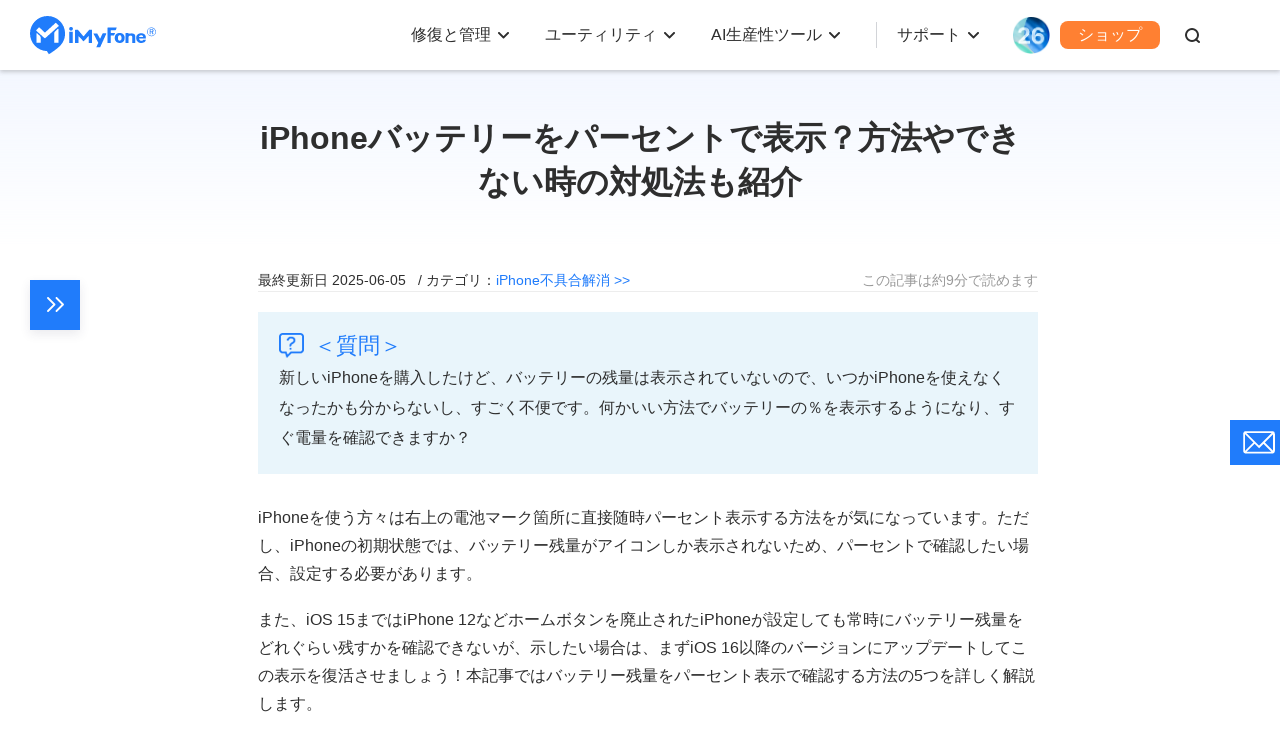

--- FILE ---
content_type: text/html
request_url: https://jp.imyfone.com/iphone-issues/iphone-battery-remaining-percent/
body_size: 36041
content:
<!DOCTYPE html>
<html lang="ja">
<head>
    <meta charset="UTF-8">
    <meta name="viewport" content="width=device-width, initial-scale=1.0">
    <meta http-equiv="X-UA-Compatible" content="ie=edge">
    <title>【最新】iPhoneバッテリーをパーセントで表示？方法やできない時の対処法も解説</title>
    <meta name="Description" content="iPhoneを使う方々は右上のバッテリーマーク箇所に直接随時パーセント表示する方法をが気になっています。ただし、iPhoneの初期状態では、バッテリー残量がアイコンしか表示されないため、パーセントで確認したい場合、設定する必要があります。本記事ではバッテリー残量をパーセント表示で確認する方法を提供します。">
    <meta name="Keywords" content="">
    <!--  end Seo-->
    <link rel="shortcut icon" href="https://images.imyfone.com/jp/images/public/favicon.ico"> 
    <link rel="canonical" href="https://jp.imyfone.com/iphone-issues/iphone-battery-remaining-percent/"> 
    <meta property="og:image" content="https://images.imyfone.com/jp/fix-iphone/iphone-battery-remaining-percent-banner.jpg">

    <meta name="twitter:card" content="summary_large_image">
    <meta name="twitter:site" content="@jp.imyfone.com">
    <meta name="twitter:creator" content="@iMyFone_JP">
    <meta name="twitter:title" content="【最新】iPhoneバッテリーをパーセントで表示？方法やできない時の対処法も解説">
    <meta name="twitter:description" content="iPhoneを使う方々は右上のバッテリーマーク箇所に直接随時パーセント表示する方法をが気になっています。ただし、iPhoneの初期状態では、バッテリー残量がアイコンしか表示されないため、パーセントで確認したい場合、設定する必要があります。本記事ではバッテリー残量をパーセント表示で確認する方法を提供します。">
    <meta name="twitter:image" content="https://images.imyfone.com/jp/fix-iphone/iphone-battery-remaining-percent-banner.jpg">

    <!--  libcss start-->
    <noscript><iframe src="https://www.googletagmanager.com/ns.html?id=GTM-5KRQZ8D" height="0" width="0" style="display:none;visibility:hidden"></iframe></noscript>
<script type="text/javascript" sync>
    (function(w, d, s, l, i) {
        w[l] = w[l] || [];
        w[l].push({
            'gtm.start': new Date().getTime(),
            event: 'gtm.js'
        });
        var f = d.getElementsByTagName(s)[0],
            j = d.createElement(s),
            dl = l != 'dataLayer' ? '&l=' + l : '';
        j.async = true;
        j.src =
            '//www.googletagmanager.com/gtm.js?id=' + i + dl;
        f.parentNode.insertBefore(j, f);
    })(window, document, 'script', 'dataLayer', 'GTM-5KRQZ8D');
</script>
<link rel="stylesheet" href="/assets/css/fonts.css">
<link rel="stylesheet" href="/assets/css/base.css?v=20240914"/>
    <!--    libcss end-->
<link rel="stylesheet" href="/assets/plug/bootstrap/bootstrap.css" />
    <link rel="stylesheet" href="/assets/css/article/imyfone.css" />
    <link rel="stylesheet" href="/assets/css/article/new_post.css" />
    <link rel="stylesheet" href="/assets/css/article/article_detail.css" />
    <script type="application/ld+json">{"@context":"https://schema.org","@type":"BreadcrumbList","itemListElement":[{"@type":"ListItem","position":1,"name":"ホーム","item":"https://jp.imyfone.com"},{"@type":"ListItem","position":2,"name":"iPhone不具合解消","item":"https://jp.imyfone.com/iphone-issues/"},{"@type":"ListItem","position":3,"name":"iPhoneバッテリーをパーセントで表示？方法やできない時の対処法も紹介"}]}</script>
    <script type="application/ld+json">{"@context":"https://schema.org","@type":"Article","author":{"@type":"Person","name":"藤本 遼真","url":"https://jp.imyfone.com/authors/fujimoto/"},"image":["https://images.imyfone.com/jp/fix-iphone/iphone-battery-remaining-percent-banner.jpg"],"datePublished":"2021-02-25T11:31:00+08:00","dateModified":"2025-06-05T16:34:26+08:00","headline":"iPhoneバッテリーをパーセントで表示？方法やできない時の対処法も紹介"}</script>
    
    
    <script type="application/ld+json">[{"@context":"https://schema.org","@type":"VideoObject","name":"iPhone 12のバッテリー残量をパーセント（％）で表示する方法｜iOS 14","description":"iPhone Ｘ以降、通知バーで電池残量のパーセント表示ができなくなりました。\n今回の動画ではiPhoneバッテリー残量をパーセント（％）で表示する方法を紹介します。\n\n■iPhone 12のバッテリー残量を％で表示する方法\n0:00 はじめに\n0:10 コントロールセンターから確認\n0:21 「ウィジェット」でパーセント表示\n0:46 Siriに聞く\n1:08 充電する時にロック画面で確認\n\n▼おすすめ動画はこちら \n\n【iPhone ウィジェット】オススメ！おしゃれなホーム画面にカスタマイズ！\nhttps://youtu.be/qODSoaSBQpA\n\n▼チャンネル登録\nhttp://bit.ly/2Lwp6s1 \n\n\n#ios14 #iphone12 #バッテリー残量 \n ▬▬▬▬▬★★★ ソーシャルメディア ★★★▬▬▬▬▬ \n► 公式サイト：https://jp.imyfone.com/ \n► Twitter: https://twitter.com/iMyFone_JP","thumbnailUrl":["https://img.youtube.com/vi/9dB8ZOcuR5E/maxresdefault.jpg","https://img.youtube.com/vi/9dB8ZOcuR5E/hqdefault.jpg"],"uploadDate":"2021-02-26T17:30:00+08:00","duration":"PT0H1M28S","embedUrl":"https://www.youtube.com/embed/9dB8ZOcuR5E"}]</script>
</head>
<body data-product="Fixppo(iOS)">
<!--start header-->
     <svg display="none" version="1.1" xmlns="http://www.w3.org/2000/svg">
    <symbol id="enter-now" viewBox="0 0 16 13" fill="currentColor">
        <g>
            <path
                d="m13.5 5.66988056c.5522847 0 1 .44771525 1 1 0 .51283584-.3860402.93550716-.8833789.99327227l-.1166211.00672773h-12c-.55228475 0-1-.44771525-1-1 0-.51283584.38604019-.93550716.88337888-.99327227l.11662112-.00672773z">
            </path>
            <path
                d="m8.84210074.24689408c.3839344-.3353979.95174539-.3248778 1.32261196.00586465l.0883933.08934204 4.9999999 5.72356586c.3110784.35609551.3270878.8755276.0543089 1.24802278l-.0815496.09771341-4.9999999 5.27643418c-.3798819.4008843-1.01281792.4179101-1.41370223.0380283-.37004705-.3506602-.41301945-.9169405-.1186536-1.317292l.08062528-.0964102 4.37386525-4.61616307-4.40110595-5.03810074c-.3353979-.3839344-.3248778-.95174539.00586465-1.32261196z">
            </path>
        </g>
    </symbol>
    <symbol id="header-arrow" viewBox="0 0 11 8" fill="currentColor">
        <path d="M5.5 5.086L1.707 1.293A1 1 0 0 0 .293 2.707l4.5 4.5a1 1 0 0 0 1.414 0l4.5-4.5a1 1 0 1 0-1.414-1.414z"
            fill="currentColor" />
    </symbol>
</svg>

<header class="base-header">
    <div class="base-maxwidth">
        <div class="mask-bg"></div>
        <div class="menu base-flex flex-justify-between">
            <div class="imf-logo">
                <a href="/">
                    <svg width="126" height="39" viewBox="0 0 126 39" xmlns="http://www.w3.org/2000/svg">
                        <g fill="#207CFB" fill-rule="evenodd">
                            <path
                                d="M87.882 21.922c0 .88.147 1.565.465 2.055.318.465.758.71 1.345.71.588 0 1.028-.245 1.346-.71.318-.49.49-1.15.49-2.031 0-.88-.172-1.541-.49-2.03-.318-.466-.758-.71-1.346-.71-.587 0-1.027.244-1.345.71-.294.44-.465 1.125-.465 2.006zm-3.132 0c0-1.615.44-2.692 1.321-3.597.881-.905 2.08-1.37 3.621-1.37 1.542 0 2.765.465 3.646 1.37.88.905 1.321 1.982 1.321 3.597 0 1.614-.44 2.74-1.321 3.67-.88.93-2.08 1.37-3.646 1.37-1.565 0-2.764-.465-3.645-1.37-.856-.93-1.297-2.031-1.297-3.67zm24.295-.906h4.135c-.025-.587-.123-.954-.44-1.272-.319-.342-.93-.49-1.493-.49-.514 0-1.321.172-1.615.49-.293.318-.538.66-.587 1.272zm4.306 2.814h2.422s.196 0 .171.147c-.293.978-.831 1.663-1.614 2.202-.832.562-1.933.831-3.156.831-1.468 0-2.643-.44-3.499-1.296-.856-.857-1.444-2.055-1.444-3.548 0-1.688.245-2.569 1.101-3.45.857-.88 2.325-1.492 3.793-1.492 1.517 0 2.813.44 3.67 1.346.856.88 1.1 2.177 1.1 3.474v.22c0 .294-.318.294-.318.294h-6.532c0 .66.49 1.32.783 1.663.294.343.905.612 1.468.612.416 0 1.052-.073 1.321-.245.245-.146.367-.342.514-.611.024-.098.098-.147.22-.147zM42.938 12.82c0 1.028-.856 1.86-1.908 1.86-1.053 0-1.909-.832-1.909-1.86 0-1.027.856-1.86 1.909-1.86 1.052 0 1.908.833 1.908 1.86zm52.504 14.117h3.107V21.09c0-.685.49-1.493 1.86-1.493 1.59 0 1.81.759 1.859 1.321.098 1.444.049 5.701.049 6.02h3.01v-6.19c0-3.328-2.937-3.377-3.744-3.377-1.15 0-2.202.171-3.01.44l-.024-.783H95.98a.556.556 0 0 0-.391.147c-.098.098-.172.22-.172.343v9.419h.025zm-8.882-15.34a.382.382 0 0 0-.244-.122H78.12a.664.664 0 0 0-.416.146c-.122.098-.171.245-.171.098v15.169h3.205V19.77c0-.05.024-.123.073-.147a.222.222 0 0 1 .172-.074h2.789c.195 0 .293-.22.342-.318l.905-2.03c.074-.123.025-.196-.024-.245-.073-.073-.27-.073-.318-.073h-3.694a.264.264 0 0 1-.172-.074c-.049-.049-.073-.098-.073-.147v-2.226c0-.049.024-.122.073-.147a.222.222 0 0 1 .172-.073h4.306c.146 0 .318-.025.391-.172.294-.562.734-1.37.905-1.981.074-.172.098-.343-.024-.465zm-43.793 4.6a.515.515 0 0 0-.123-.319.405.405 0 0 0-.318-.122h-2.642a.515.515 0 0 0-.318.122.405.405 0 0 0-.123.319v10.74h3.548v-10.74h-.024zm33.543 1.296a.292.292 0 0 0-.22-.122h-3.304a.348.348 0 0 0-.146.049c-.05.024-.074.073-.098.122l-2.202 4.844c-.05.098-.123.147-.245.147a.27.27 0 0 1-.245-.147l-2.568-4.844a.191.191 0 0 0-.098-.098.348.348 0 0 0-.147-.049h-3.279a.257.257 0 0 0-.22.123.265.265 0 0 0 0 .269l4.698 8.905c.024.025.024.074.024.123s0 .073-.024.122l-1.958 4.282h3.89l1.982-4.355.025-.05 4.135-9.076a.222.222 0 0 0 0-.245zm-16.815-3.841c-.074 0-.123.025-.196.049a.358.358 0 0 0-.147.122l-5.26 6.24c-.073.097-.196.146-.342.146a.444.444 0 0 1-.343-.147l-5.26-6.239a.649.649 0 0 0-.147-.122.46.46 0 0 0-.196-.049h-2.08a.515.515 0 0 0-.317.122.405.405 0 0 0-.123.318v12.845h3.352l-.024-6.973 4.82 5.09a.485.485 0 0 0 .318.146.395.395 0 0 0 .318-.147l4.795-5.089-.025 6.973h3.377V14.092a.515.515 0 0 0-.123-.318.405.405 0 0 0-.318-.122h-2.08zm61.955-2.226a4.427 4.427 0 0 1 4.428 4.428 4.427 4.427 0 0 1-4.429 4.428 4.427 4.427 0 0 1-4.428-4.428c-.024-2.447 1.982-4.428 4.428-4.428zm0 .587a3.848 3.848 0 0 0-3.842 3.841 3.848 3.848 0 0 0 3.841 3.841 3.848 3.848 0 0 0 3.841-3.841c-.024-2.129-1.737-3.841-3.84-3.841z" />
                            <path
                                d="M119.639 18.252v-5.016h2.349c.269 0 .807.147 1.003.27.538.317.636.733.636 1.076 0 .783-.49 1.199-1.126 1.394l1.126 2.251h-1.052l-1.028-2.153h-.954v2.153h-.954v.025zm.93-4.404v1.639h1.174c.636 0 .93-.318.93-.783 0-.514-.343-.856-.93-.856h-1.174zM17.542 0c9.689 0 17.542 7.854 17.542 17.542 0 5.334-2.373 10.105-6.14 13.334-3.01 2.79-6.484 5.114-10.032 7.364l-1.957-3.058-.073-.098C7.512 34.742 0 27.035 0 17.542 0 7.854 7.854 0 17.542 0zm-6.826 21.775c0-.905-.367-1.493-.856-1.958l-2.74-2.52c-.343-.269-.612-.122-.612.49v9.028h4.184c.024-3.156.024-1.884.024-5.04zM28.674 9.566l-2.52-2.618c-.147-.17-.416-.17-.587-.024l-10.178 9.273c-.367.342-.587.366-.93.048l-5.089-4.82c-.17-.146-.44-.146-.587.025l-2.52 2.716c-.146.171-.146.44.025.587l7.976 7.193c.171.147.71.44 1.199 0l13.162-11.793c.196-.146.196-.416.05-.587zm-4.428 7.805v9.444h4.184V13.383c0-.612-.245-.783-.612-.49l-2.716 2.52c-.514.465-.856 1.053-.856 1.958z" />
                        </g>
                    </svg>
                </a>
                <a href="/ios-update/?position=header_icon" class="ios-update m-hidden"> 
                    <img src="https://images.imyfone.com/imyfonepublic/assets/activity/ios26/ios-logo.png" alt="ios26">
                </a>
                <span class="close"></span>
            </div>
            <div class="category-container" id="ul-login">
                <ul class="layer1 base-flex flex-align-center">
                    <li class="check_list">
                        <a class="arrow1 " href="javascript:;">修復と管理</a>
                        <div class="bg">
                            <div class="container card-list card-list-type-one flexible layer2 first">
                                <ul class="card">
                                    <li class="card-column-categroty">
                                        <div class="category-summarize base-align-center">
                                            <img src="https://images.imyfone.com/jp/assets/common/header/refresh-icon.svg"
                                                alt="PC・スマホデータ復元">
                                            <p>PC・スマホデータ復元</p>
                                        </div>
                                        <ul class="card-column-list">
                                            <li class="p-category">
                                                <a href="/iphone-data-recovery/" class="category-href-box"
                                                    id="lid-nav-prod-d-back">
                                                    <img src="https://images.imyfone.com/jp/assets/common/product-icon/d-back-icon.svg"
                                                        width="34" height="34" alt="D-Back" loading="lazy">
                                                    <div class="category-text">
                                                        <p class="icon-arrow-down base-align-center">
                                                            <span class="category-title">D-Back</span>
                                                            <span class="icon icon-header-hot"></span>
                                                        </p>
                                                        <p class="category-desc">iOS / PC / SNSデータ復元</p>
                                                    </div>
                                                </a>
                                            </li>
                                            <li class="p-category">
                                                <a href="/data-recovery/" class="category-href-box"
                                                    id="lid-nav-prod-anyrecover">
                                                    <img src="https://images.imyfone.com/jp/assets/common/product-icon/d-back-windows-icon.svg"
                                                        width="34" height="34" alt="AnyRecover" loading="lazy">
                                                    <div class="category-text">
                                                        <p class="icon-arrow-down base-align-center">
                                                            <span class="category-title">D-Back for PC</span>
                                                        </p>
                                                        <p class="category-desc">Windows / Macデータ復元</p>
                                                    </div>
                                                </a>
                                            </li>
                                            <li class="p-category">
                                                <a href="/android-data-recovery/" class="category-href-box"
                                                    id="lid-nav-prod-d-back-android">
                                                    <img src="https://images.imyfone.com/jp/assets/common/product-icon/dback-android-icon.svg"
                                                        width="34" height="34" alt="D-Back Android" loading="lazy">
                                                    <div class="category-text">
                                                        <p class="icon-arrow-down base-align-center">
                                                            <span class="category-title">D-Back for Android</span>
                                                        </p>
                                                        <p class="category-desc">Androidデータ復元</p>
                                                    </div>
                                                </a>
                                            </li>
                                        </ul>
                                    </li>
                                    <li class="card-column-categroty">
                                        <div class="category-summarize base-align-center">
                                            <img src="https://images.imyfone.com/jp/assets/common/header/tool-fix.svg"
                                                alt="システム・ファイル修復">
                                            <p>システム・ファイル修復</p>
                                        </div>
                                        <ul class="card-column-list">
                                            <li class="p-category">
                                                <a href="/ios-system-recovery/" class="category-href-box"
                                                    id="lid-nav-prod-fixppo">
                                                    <img src="https://images.imyfone.com/jp/assets/common/product-icon/fixppo-ios-icon.svg"
                                                        width="34" height="34" alt="Fixppo" loading="lazy">
                                                    <div class="category-text">
                                                        <p class="icon-arrow-down base-align-center">
                                                            <span class="category-title">Fixppo</span>
                                                            <span class="icon icon-header-hot"></span>
                                                        </p>
                                                        <p class="category-desc">iOS / iPadOS不具合修復</p>
                                                    </div>
                                                </a>
                                            </li>
                                            <li class="p-category">
                                                <a href="/file-repair/" class="category-href-box"
                                                    id="lid-nav-prod-UltraRepair">
                                                    <img src="https://images.imyfone.com/jp/assets/common/product-icon/ultrarepair-icon.svg"
                                                        width="34" height="34" alt="UltraRepair" loading="lazy">
                                                    <div class="category-text">
                                                        <p class="icon-arrow-down base-align-center">
                                                            <span class="category-title">UltraRepair</span>
                                                        </p>
                                                        <p class="category-desc">Windows / Mac 破損ファイル修復</p>
                                                    </div>
                                                </a>
                                            </li>
                                        </ul>
                                    </li>
                                    <li class="card-column-categroty">
                                        <div class="category-summarize base-align-center">
                                            <img src="https://images.imyfone.com/jp/assets/common/header/line.svg"
                                                alt="LINEデータ管理">
                                            <p>LINEデータ管理</p>
                                        </div>
                                        <ul class="card-column-list">
                                            <li class="p-category">
                                                <a href="/backup-transfer-restore-line/" class="category-href-box"
                                                    id="lid-nav-prod-iTransor-for-LINE">
                                                    <img src="https://images.imyfone.com/jp/assets/common/product-icon/itransor-for-line-icon.svg"
                                                        width="34" height="34" alt="iTransor for LINE" loading="lazy">
                                                    <div class="category-text">
                                                        <p class="icon-arrow-down base-align-center">
                                                            <span class="category-title">iTransor for LINE</span>
                                                        </p>
                                                        <p class="category-desc">LINEトーク転送＆バックアップ</p>
                                                    </div>
                                                </a>
                                            </li>
                                            <li class="p-category">
                                                <a href="/line-recovery/" class="category-href-box"
                                                    id="lid-nav-prod-chatsback">
                                                    <img src="https://images.imyfone.com/jp/assets/common/product-icon/chatsback-for-line-icon.svg"
                                                        width="34" height="34" alt="chatsback" loading="lazy">
                                                    <div class="category-text">
                                                        <p class="icon-arrow-down base-align-center">
                                                            <span class="category-title">ChatsBack for LINE</span>
                                                        </p>
                                                        <p class="category-desc">LINEトーク履歴復元</p>
                                                    </div>
                                                </a>
                                            </li>
                                        </ul>
                                    </li>
                                    <li class="card-column-categroty">
                                        <div class="category-summarize base-align-center">
                                            <img src="https://images.imyfone.com/jp/assets/common/header/delete-icon.svg"
                                                alt="データ消去">
                                            <p>データ消去</p>
                                        </div>
                                        <ul class="card-column-list">
                                            <li class="p-category">
                                                <a href="/iphone-data-eraser/" class="category-href-box"
                                                    id="lid-nav-prod-umate-pro">
                                                    <img src="https://images.imyfone.com/jp/assets/common/product-icon/umate-pro-icon.svg"
                                                        width="34" height="34" alt="Umate Pro" loading="lazy">
                                                    <div class="category-text">
                                                        <p class="icon-arrow-down base-align-center">
                                                            <span class="category-title">Umate Pro</span>
                                                        </p>
                                                        <p class="category-desc">iPhone / iPadデータ消去</p>
                                                    </div>
                                                </a>
                                            </li>
                                        </ul>
                                    </li>
                                </ul>
                            </div>
                        </div>
                        <svg class="header-icon-dwon" height="8" viewBox="0 0 11 8" width="11"
                            xmlns="http://www.w3.org/2000/svg">
                            <path
                                d="M5.5 5.086L1.707 1.293A1 1 0 0 0 .293 2.707l4.5 4.5a1 1 0 0 0 1.414 0l4.5-4.5a1 1 0 1 0-1.414-1.414z"
                                fill="#2e2e2e" />
                        </svg>
                    </li>

                    <li class="check_list">
                        <a class="arrow1" href="javascript:;">ユーティリティ</a>
                        <div class="bg">
                            <div class="container card-list card-list-type-one flexible layer2 first">
                                <ul class="card">
                                    <li class="card-column-categroty">
                                        <div class="category-summarize base-align-center">
                                            <img src="https://images.imyfone.com/jp/assets/common/header/location-icon.svg"
                                                alt="位置変更・ミラリング">
                                            <p>位置変更・ミラリング</p>
                                        </div>
                                        <ul class="card-column-list">
                                            <!-- <li class="p-category">
                                                <a href="/ios-location-changer/" id="lid-nav-prod-anyto"
                                                    class="category-href-box">
                                                    <img src="https://images.imyfone.com/jp/assets/common/product-icon/anyto-icon.svg"
                                                        width="34" height="34" alt="AnyTo" loading="lazy">
                                                    <div class="category-text">
                                                        <p class="icon-arrow-down base-align-center">
                                                            <span class="category-title">AnyTo</span>
                                                            <span class="icon icon-header-hot"></span>
                                                        </p>
                                                        <p class="category-desc">iOS / Android位置変更</p>
                                                    </div>
                                                </a>
                                            </li> -->
                                            <li class="p-category">
                                                <a href="/screen-mirror/" id="lid-nav-prod-MirrorTo"
                                                    class="category-href-box">
                                                    <img src="https://images.imyfone.com/jp/assets/common/product-icon/mirrorto-icon.svg"
                                                        width="34" height="34" alt="MirrorTo" loading="lazy">
                                                    <div class="category-text">
                                                        <p class="icon-arrow-down base-align-center">
                                                            <span class="category-title">MirrorTo</span>
                                                        </p>
                                                        <p class="category-desc">スマホ画面ミラーリング</p>
                                                    </div>
                                                </a>
                                            </li>
                                        </ul>
                                    </li>
                                    <li class="card-column-categroty">
                                        <div class="category-summarize base-align-center">
                                            <img src="https://images.imyfone.com/jp/assets/common/header/userful-tool.svg"
                                                alt="動画保存・編集・視聴">
                                            <p>動画保存・編集・視聴</p>
                                        </div>
                                        <ul class="card-column-list">
                                            <li class="p-category">
                                                <a href="/crop-video/" id="lid-nav-prod-TopClipper"
                                                    class="category-href-box">
                                                    <img src="https://images.imyfone.com/jp/assets/common/product-icon/topclipper-icon.svg"
                                                        width="34" height="34" alt="TopClipper" loading="lazy">
                                                    <div class="category-text">
                                                        <p class="icon-arrow-down base-align-center">
                                                            <span class="category-title">TopClipper</span>
                                                            <span class="icon icon-header-hot"></span>
                                                        </p>
                                                        <p class="category-desc">動画ダウンロード＆自動編集</p>
                                                    </div>
                                                </a>
                                            </li>
                                            <li class="p-category">
                                                <a href="/filme-video-editor/" class="category-href-box"
                                                    id="lid-nav-prod-Filme">
                                                    <img src="https://images.imyfone.com/jp/assets/common/product-icon/filme-icon.svg"
                                                        width="34" height="34" alt="Filme" loading="lazy">
                                                    <div class="category-text">
                                                        <p class="icon-arrow-down base-align-center">
                                                            <span class="category-title">Filme</span>
                                                        </p>
                                                        <p class="category-desc">初心者向け動画編集</p>
                                                    </div>
                                                </a>
                                            </li>
                                            <li class="p-category">
                                                <a href="/watermark-remover/" class="category-href-box"
                                                    id="lid-nav-prod-MarkGo">
                                                    <img src="https://images.imyfone.com/jp/assets/common/product-icon/markgo-icon.svg"
                                                        width="34" height="34" alt="MarkGo" loading="lazy">
                                                    <div class="category-text">
                                                        <p class="icon-arrow-down base-align-center">
                                                            <span class="category-title">MarkGo
                                                            </span>
                                                        </p>
                                                        <p class="category-desc">透かし削除ツール</p>
                                                    </div>
                                                </a>
                                            </li>
                                            <li class="p-category">
                                                <a href="https://www.lokshorts.com/jp/?utm_medium=web_top&utm_source=imyfone_jp&utm_campaign=lokshorts&utm_term=240626"
                                                    class="category-href-box" id="lid-nav-prod-LokShorts">
                                                    <img src="https://images.imyfone.com/jp/assets/common/product-icon/lockshort.svg"
                                                        width="34" height="34" alt="LokShorts" loading="lazy">
                                                    <div class="category-text">
                                                        <p class="icon-arrow-down base-align-center">
                                                            <span class="category-title">LokShorts

                                                            </span>
                                                        </p>
                                                        <p class="category-desc">豊富な短尺ドラマ見放題</p>
                                                    </div>
                                                </a>
                                            </li>
                                        </ul>
                                    <!-- <li class="card-column-categroty">
                                        <div class="category-summarize base-align-center">
                                            <img src="https://images.imyfone.com/jp/assets/common/header/unlock.svg"
                                                alt="ロック解除">
                                            <p>ロック解除</p>
                                        </div>
                                        <ul class="card-column-list">
                                            <li class="p-category">
                                                <a href="/unlock-iphone-passcode/" id="lid-nav-prod-lockwiper"
                                                    class="category-href-box">
                                                    <img src="https://images.imyfone.com/jp/assets/common/product-icon/lockwiper-ios-icon.svg"
                                                        width="34" height="34" alt="LockWiper" loading="lazy">
                                                    <div class="category-text">
                                                        <p class="icon-arrow-down base-align-center">
                                                            <span class="category-title">LockWiper</span>
                                                        </p>
                                                        <p class="category-desc">iPhone / iPadロック解除</p>
                                                    </div>
                                                </a>
                                            </li>
                                            <li class="p-category">
                                                <a href="/remove-phone-lock/" id="lid-nav-prod-lockwiper-android"
                                                    class="category-href-box">
                                                    <img src="https://images.imyfone.com/jp/assets/common/product-icon/lockwiper-android-icon.svg"
                                                        width="34" height="34" alt="LockWiper for Android"
                                                        loading="lazy">
                                                    <div class="category-text">
                                                        <p class="icon-arrow-down base-align-center">
                                                            <span class="category-title">LockWiper for Android</span>
                                                               <span class="header-new-icon"></span>
                                                        </p>
                                                        <p class="category-desc">Androidロック解除</p>
                                                     
                                                    </div>
                                                </a>
                                            </li>
                                            <li class="p-category">
                                                <a href="/file-password-recovery/" class="category-href-box"
                                                    id="lid-nav-prod-Passper-Pro">
                                                    <img src="https://images.imyfone.com/jp/assets/common/product-icon/passper-pro-icon.svg"
                                                        width="34" height="34" alt="Passper Pro" loading="lazy">
                                                    <div class="category-text">
                                                        <p class="icon-arrow-down base-align-center">
                                                            <span class="category-title">Passper Pro</span>
                                                            <span class="header-new-icon"></span>
                                                        </p>
                                                        <p class="category-desc">ファイルパスワード解除</p>
                                                    </div>
                                                </a>
                                            </li>
                                            <li class="p-category">
                                                <a href="/bypass-activation-lock/" class="category-href-box"
                                                    id="lid-nav-prod-ibypasser">
                                                    <img src="https://images.imyfone.com/jp/assets/common/product-icon/ibypasser-icon.svg"
                                                        width="34" height="34" alt="iBypasser" loading="lazy">
                                                    <div class="category-text">
                                                        <p class="icon-arrow-down base-align-center">
                                                            <span class="category-title">iBypasser</span>

                                                        </p>
                                                        <p class="category-desc">アクティベーションロック解除</p>
                                                    </div>
                                                </a>
                                            </li>

                                        </ul>
                                    </li> -->
                    </li>
                </ul>

            </div>
        </div>
        <svg class="header-icon-dwon" height="8" viewBox="0 0 11 8" width="11" xmlns="http://www.w3.org/2000/svg">
            <path
                d="M5.5 5.086L1.707 1.293A1 1 0 0 0 .293 2.707l4.5 4.5a1 1 0 0 0 1.414 0l4.5-4.5a1 1 0 1 0-1.414-1.414z"
                fill="#2e2e2e" />
        </svg>
        </li>
        <li class="check_list">
            <a class="arrow1" href="javascript:;">AI生産性ツール</a>
            <div class="bg">
                <div class="container card-list card-list-type-one flexible layer2 first">
                    <ul class="card">
                        <li class="card-column-categroty">
                            <div class="category-summarize base-align-center">
                                <img src="https://images.imyfone.com/jp/assets/common/header/ai-voice-icon.svg"
                                    alt="AI音声・ボイスチェンジ">
                                <p>AI音声・ボイスチェンジ</p>
                            </div>
                            <ul class="card-column-list">
                                <li class="p-category">
                                    <a href="/voice-changer/" id="lid-nav-prod-MagicMic" class="category-href-box">
                                        <img src="https://images.imyfone.com/jp/assets/common/product-icon/magicmic-icon.svg"
                                            width="34" height="34" alt="MagicMic" loading="lazy">
                                        <div class="category-text">
                                            <p class="icon-arrow-down base-align-center">
                                                <span class="category-title">MagicMic
                                                </span>
                                                <span class="icon icon-header-hot"></span>
                                            </p>
                                            <p class="category-desc">リアルタイム音声変換</p>
                                        </div>
                                    </a>
                                </li>
                                <li class="p-category">
                                    <a href="/voice-generator/" id="lid-nav-prod-VoxBox" class="category-href-box">
                                        <img src="https://images.imyfone.com/jp/assets/common/product-icon/voxbox-icon.svg"
                                            width="34" height="34" alt="VoxBox" loading="lazy">
                                        <div class="category-text">
                                            <p class="icon-arrow-down base-align-center">
                                                <span class="category-title">VoxBox</span>
                                            </p>
                                            <p class="category-desc">AI音声｜テキスト読み上げ</p>
                                        </div>
                                    </a>
                                </li>
                            </ul>
                        </li>
                        <li class="card-column-categroty">
                            <div class="category-summarize base-align-center">
                                <img src="https://images.imyfone.com/jp/assets/common/header/ai-image-icon.svg" alt="AI画像・動画生成">
                                <p>AI画像・動画生成</p>
                            </div>
                            <ul class="card-column-list">
                                <li class="p-category">
                                    <a href="/chat-ai/" id="lid-nav-prod-ChatArt" class="category-href-box">
                                        <img src="https://images.imyfone.com/jp/assets/common/product-icon/chatart-icon.svg"
                                            width="34" height="34" alt="ChatArt" loading="lazy">
                                        <div class="category-text">
                                            <p class="icon-arrow-down base-align-center">
                                                <span class="category-title">ChatArt</span>
                                            </p>
                                            <p class="category-desc">会話・内容・画像生成AI</p>
                                        </div>
                                    </a>
                                </li>
                                <li class="p-category">
                                    <a href="/ai-image-to-video-generator/" class="category-href-box">
                                        <img src="https://images.imyfone.com/jp/assets/common/product-icon/dreamvid-icon.svg"
                                            width="32px" height="32px" alt="DreamVid" loading="lazy">
                                        <div class="category-text">
                                            <p class="icon-arrow-down">
                                                <span class="category-title">DreamVid</span>
                                                <span class="header-new-icon"></span>
                                            </p>
                                            <p class="category-desc">AIでハグ・キス動画生成</p>
                                        </div>
                                    </a>
                                </li>
                                <li class="p-category">
                                    <a href="/story-to-video-generator/" class="category-href-box">
                                        <img src="https://images.imyfone.com/jp/assets/common/product-icon/noviai-icon.svg"
                                            width="32px" height="32px" alt="NoviAI" loading="lazy" />
                                        <div class="category-text">
                                            <p class="icon-arrow-down">
                                                <span class="category-title">Novi AI</span>
                                            </p>
                                            <p class="category-desc">AIでテキストから動画生成</p>
                                        </div>
                                    </a>
                                </li>
                            </ul>
        </li>
        </ul>

    </div>
    </div>
    <svg class="header-icon-dwon" height="8" viewBox="0 0 11 8" width="11" xmlns="http://www.w3.org/2000/svg">
        <path d="M5.5 5.086L1.707 1.293A1 1 0 0 0 .293 2.707l4.5 4.5a1 1 0 0 0 1.414 0l4.5-4.5a1 1 0 1 0-1.414-1.414z"
            fill="#2e2e2e" />
    </svg>
    </li>
    <li class="check_list header-other-entry">
        <a class="arrow1" href="javascript:;">サポート</a>
        <div class="bg bg-other-entry">
            <ul class="container card-list card-list-type-one flexible layer2">
                <a href="javascript:;" class="back hidden arrow2">サポート</a>
                <li class="card-list-item">
                    <ul class="card">
                        <li class="header-entry-item">
                            <a class="product-link" href="/support/" id="lid-nav-support">
                                <img src="https://images.imyfone.com/jp/assets/common/header/support.svg" alt="support"
                                    loading="lazy">
                                <div class="product">
                                    <p class="title">サポートセンター</p>
                                    <p class="desc">ライセンス、FAQ</p>
                                </div>
                            </a>
                        </li>
                        <li class="header-entry-item">
                            <a class="product-link" href="/support/contact-support/" id="lid-nav-contact-us">
                                <img src="https://images.imyfone.com/jp/assets/common/header/contact.svg" alt="contact"
                                    loading="lazy">
                                <div class="product">
                                    <p class="title">お問合せ・ご相談</p>
                                    <p class="desc">カスタマーサービス</p>
                                </div>
                            </a>
                        </li>
                        <li class="header-entry-item">
                            <a class="product-link" href="/how-to/" id="lid-nav-contact-us">
                                <img src="https://images.imyfone.com/jp/assets/common/header/howto.svg" alt="howto"
                                    loading="lazy">
                                <div class="product">
                                    <p class="title">ユーザーガイド</p>
                                    <p class="desc">スマホ・PCの不具合解決法</p>
                                </div>
                            </a>
                        </li>
                        <li class="header-entry-item">
                            <a class="product-link" href="/download-center/" id="lid-nav-product-center">
                                <img src="https://images.imyfone.com/jp/assets/common/header/product.svg" alt="support"
                                    loading="lazy">
                                <div class="product">
                                    <p class="title">製品ダウンロード</p>
                                    <p class="desc">iMyFone製品無料体験</p>
                                </div>
                            </a>
                        </li>

                    </ul>
                </li>
            </ul>
        </div>
        <svg class="header-icon-dwon" height="8" width="11">
            <use xlink:href="#header-arrow"></use>
        </svg>
    </li>
    <li class="ios-update pc-hidden">
        <a href="/ios-update/?position=header_icon">
            <img src="https://images.imyfone.com/imyfonepublic/assets/activity/ios26/ios-logo.png" alt="ios26">
        </a>
    </li>
    <li class="ml">
        <a class="store base-flex base-background-orange" href="/store/">
            ショップ
        </a>
    </li>
    <li class="login-menu">
        <div id="Login" status="pc"></div>
    </li>
    <li class="header-search-box">
        <div class="header-search base-flex" href="/search/">
            <div class="header-search-content">
                <input type="text" name="search" id="search" value="" placeholder="検索" />
                <span class="header-search-btn">
                    <svg viewBox="0 0 20 20" fill="#fff" xmlns="http://www.w3.org/2000/svg">
                        <path fill-rule="evenodd" clip-rule="evenodd"
                            d="M18.667 9.333A9.333 9.333 0 1 1 0 9.333a9.333 9.333 0 0 1 18.667 0zm-16 0a6.667 6.667 0 1 0 13.333 0 6.667 6.667 0 0 0-13.333 0z" />
                        <path
                            d="M13.813 16.358l4 3.333a1.333 1.333 0 0 0 1.707-2.049l-4-3.333a1.333 1.333 0 0 0-1.707 2.049z" />
                    </svg>
                </span>
            </div>
            <div class="header-search-icon">
                <svg class="header-search-show" width="15" height="15" viewBox="0 0 15 15" fill="#2E2E2E"
                    xmlns="http://www.w3.org/2000/svg">
                    <path fill-rule="evenodd" clip-rule="evenodd"
                        d="M14 7A7 7 0 1 1 0 7a7 7 0 0 1 14 0zM2 7a5 5 0 1 0 10 0A5 5 0 0 0 2 7z" />
                    <path d="M10.36 12.268l3 2.5a1 1 0 1 0 1.28-1.536l-3-2.5a1 1 0 0 0-1.28 1.536z" />
                </svg>
                <svg class="header-search-shop" width="10" height="10" viewBox="0 0 10 10"
                    xmlns="http://www.w3.org/2000/svg">
                    <g stroke="#000" stroke-width="2" fill="none" fill-rule="evenodd" stroke-linecap="round">
                        <path d="M9 1L1 9M1 1l8 8" />
                    </g>
                </svg>
            </div>

        </div>
    </li>
    <li class="message-model-box">
        <div class="btn-message-model">
            <div class="message-model-svg">
                <img src="https://images.imyfone.com/jp/assets/common/header/msg-bell-icon.png" alt="bell-icon"
                    width="30px">
            </div>
            <span class="message-hidden">新着情報</span>
            <div class="btn-message-jump">
                <img src="https://images.imyfone.com/jp/assets/common/header/msg-icon.png" alt="jump-icon" width="48px">
                お役立ち情報<br>新着メッセージがあります！
                <div class="btn-message-close"></div>
            </div>
        </div>
        <div id="modal-container"></div>
    </li>
    </ul>
    </div>
    </div>
    </div>
    <div class="btn-message-jump message-hidden">
        <img src="https://images.imyfone.com/jp/assets/common/header/msg-icon.png" alt="jump-icon" width="48px">
        お役立ち情報<br>新着メッセージがあります！
    </div>
</header>
<!--end header-->
<div class="main">
    <aside>
        <svg display="none" version="1.1" xmlns="http://www.w3.org/2000/svg">
            <symbol id="download-path" viewBox="0 0 24 24" fill="currentColor">
                <path d="M21,22 L21,24 L3,24 L3,22 L21,22 Z M13,0 L13,15.191 L19.3160589,9.2704628 L20.6839411,10.7295372 L12,18.870732 L3.31605887,10.7295372 L4.68394113,9.2704628 L11,15.192 L11,0 L13,0 Z"></path>
            </symbol>
            <symbol id="shop-path" viewBox="0 0 26 24" fill="currentColor">
                <path d="m18.5,19c0.82843,0 1.5,0.67157 1.5,1.5c0,0.82843 -0.67157,1.5 -1.5,1.5c-0.82843,0 -1.5,-0.67157 -1.5,-1.5c0,-0.82843 0.67157,-1.5 1.5,-1.5zm-8,0c0.82843,0 1.5,0.67157 1.5,1.5c0,0.82843 -0.67157,1.5 -1.5,1.5c-0.82843,0 -1.5,-0.67157 -1.5,-1.5c0,-0.82843 0.67157,-1.5 1.5,-1.5zm-10.5,-17l5,0c0.41106,0 0.77562,0.25075 0.92682,0.62438l0.0388,0.11565l3.30076,12.25997l10.52414,0l2.8,-8l-12.59052,0l0,-2l14,0c0.64833,0 1.11393,0.60251 0.97675,1.21545l-0.03289,0.1149l-3.5,10c-0.12634,0.36098 -0.44559,0.61461 -0.81796,0.66173l-0.1259,0.00792l-12,0c-0.41106,0 -0.77562,-0.25075 -0.92682,-0.62438l-0.0388,-0.11565l-3.30076,-12.25997l-4.23362,0l0,-2l5,0l-5,0z"></path>
            </symbol>
            <symbol id="videp-path" viewBox="0 0 32 32" fill="#666666">
                <path d="M15,0 C6.7,0 0,6.7 0,15 C0,23.3 6.7,30 15,30 C23.3,30 30,23.3 30,15 C30,6.7 23.2,0 15,0 Z M15,28 C7.8,28 2,22.2 2,15 C2,7.8 7.8,2 15,2 C22.2,2 28,7.8 28,15 C28,22.2 22.1,28 15,28 Z"></path>
                <path d="M20.4,14.1 L12.5,9.5 C12.2,9.3 11.8,9.3 11.5,9.5 C11.2,9.7 11,10 11,10.4 L11,19.6 C11,20 11.2,20.3 11.5,20.5 C11.7,20.6 11.8,20.6 12,20.6 C12.2,20.6 12.3,20.6 12.5,20.5 L20.4,15.9 C20.7,15.7 20.9,15.4 20.9,15 C20.9,14.6 20.7,14.3 20.4,14.1 Z M13,17.9 L13,12.2 L17.9,15.1 L13,17.9 Z"></path>
            </symbol>
            <symbol id="win-path" viewBox="0 0 24 24" fill="currentColor">
                <path d="M23.9775346,11.13856 L23.9775346,0.00945378509 L11.3139401,1.89791827 L11.3139401,11.13856 L23.9775346,11.13856 Z M9.54435484,11.13856 L9.54435484,2.0445951 L0.0144009325,3.43802522 L0.0144009325,11.13856 L9.54435484,11.13856 Z M11.3139401,12.8986822 L11.3139401,22.1393239 L23.9775346,23.95445 L23.9775346,12.8986822 L11.3139401,12.8986822 Z M0.0144009325,12.8986822 L0.0144009325,20.6725554 L9.54435484,22.0476509 L9.54435484,12.8986822 L0.0144009325,12.8986822 Z"></path>
            </symbol>
            <symbol id="mac-path" viewBox="0 0 24 24" fill="currentColor">
                <path d="M22.4992562,-1.24344979e-14 L13.4281275,-1.24344979e-14 C12.3031647,2.93192236 11.4571791,6.16193582 11.2071873,8.98181018 C11.1357611,9.8221701 11.778597,9.80349542 11.778597,9.80349542 L13.4749695,9.80349542 C13.6713916,9.80349542 13.9570964,9.84084475 14.1178054,10.0089167 C14.4392234,10.326386 14.3677972,10.66253 14.3856537,10.8492766 C14.4213668,12.5299965 14.5285061,13.781199 14.6356454,15.6673401 C14.6356454,15.7233641 14.653502,15.9287854 14.653502,16.0034841 C16.7248621,15.4058948 17.9748207,13.9679457 18.3498084,13.613127 C18.5462304,13.3890311 18.9033615,13.2956577 19.242636,13.5944524 C19.5819105,13.9119217 19.4569146,14.4348123 19.2962056,14.6215589 C18.921218,15.0137269 17.5105504,17.0492653 14.7963544,17.7589026 C14.9570634,19.5329957 15.2681458,20.6367494 15.4645679,22 L22.5714758,22 C23.3571641,22 24,21.3277121 24,20.5060268 L23.9277804,1.49397318 C23.9277804,0.67228794 23.2849445,-1.24344979e-14 22.4992562,-1.24344979e-14 Z M17.4212676,8.19747426 C16.9212841,8.19747426 16.52844,7.78663163 16.52844,7.26374102 L16.52844,5.39627455 C16.52844,4.87338394 16.9212842,4.46254133 17.4212676,4.46254133 C17.9212511,4.46254133 18.3140952,4.87338397 18.3140952,5.39627455 L18.3140952,7.26374102 C18.3140952,7.78663163 17.9212511,8.19747426 17.4212676,8.19747426 Z M13.0285557,17.8896252 C12.5999984,17.9456492 12.4035764,17.9829986 11.939306,17.9643239 C7.92158168,17.9269746 5.36809469,15.3685455 4.85025466,14.8269802 C4.65383258,14.5842096 4.38598429,14.1360176 4.68954569,13.6878257 C5.04667673,13.1649351 5.56451676,13.4077057 5.72522573,13.557103 C6.2609223,14.0799936 8.42156515,16.2275801 11.8678798,16.2836041 C12.3321502,16.2836041 12.5107157,16.2836041 12.9214164,16.2462547 C12.8321336,14.9950522 12.7607074,13.9679456 12.7428509,12.1565032 C12.7428509,11.6522872 12.2964371,11.6522872 12.296437,11.6522872 L9.99294179,11.6522872 C9.99294179,11.6522872 9.17154038,11.7830099 9.24296658,10.66253 C9.68938039,3.95832537 11.6424722,0 11.6424722,0 L1.42852421,0 C0.642835901,0 5.68434189e-14,0.67228794 5.68434189e-14,1.49397318 L0.0722196339,20.4873521 C0.0722196339,21.3090374 0.715055535,21.9813253 1.50074384,21.9813253 L13.6789127,21.9813253 C13.6789127,21.9813253 13.296404,20.8402223 13.0285557,17.8896252 Z M6.77876233,4.46254133 C7.2787458,4.46254133 7.67158994,4.87338397 7.67158994,5.39627455 L7.67158994,7.26374102 C7.67158994,7.78663163 7.27874578,8.19747426 6.77876233,8.19747426 C6.27877889,8.19747426 5.8859347,7.78663163 5.8859347,7.26374102 L5.8859347,5.39627455 C5.8859347,4.87338394 6.27877886,4.46254133 6.77876233,4.46254133 Z"></path>
            </symbol>
            <symbol id="blu-ok-path" viewBox="0 0 20 20" fill="currentColor">
                <g transform="translate(-695.000000, -196.000000)" fill="#05B353" fill-rule="nonzero">
                    <g transform="translate(696.000000, 200.000000)">
                        <polygon points="18.4 2.1 16.3 4.61852778e-14 7.1 9.1 2.1 4.2 4.4408921e-14 6.3 5 11.3 7.1 13.4 9.2 11.3"></polygon>
                    </g>
                </g>
            </symbol>
            <symbol id="red-no-path" viewBox="0 0 20 20" fill="currentColor">
                <g transform="translate(-656.000000, -196.000000)" fill="#D70D16" fill-rule="nonzero">
                    <g transform="translate(659.000000, 199.000000)">
                        <polygon points="14 2.1 11.9 0 7 4.9 2.1 0 -4.4408921e-16 2.1 4.9 7 0 11.9 2.1 14 7 9.1 11.9 14 14 11.9 9.1 7"></polygon>
                    </g>
                </g>
            </symbol>
            <symbol id="popups-close-path" viewBox="0 0 16 16">
                <path d="M1.293 1.293a1 1 0 0 1 1.414 0L8 6.585l5.293-5.292a1 1 0 0 1 1.414 1.414L9.415 8l5.292 5.293a1 1 0 0 1 .083 1.32l-.083.094a1 1 0 0 1-1.414 0L8 9.415l-5.293 5.292a1 1 0 1 1-1.414-1.414L6.585 8 1.293 2.707a1 1 0 0 1-.083-1.32z" fill="#828282" fill-rule="nonzero"></path>
            </symbol>
            <symbol id="close-path" viewBox="0 0 24 24" fill="currentColor">
                <path d="M11 11V6a1 1 0 0 1 2 0v5h5a1 1 0 0 1 0 2h-5v5a1 1 0 0 1-2 0v-5H6a1 1 0 0 1 0-2h5z"></path>
            </symbol>
            <symbol id="search-path" viewBox="0 0 20 20" fill="currentColor">
                <path d="M18.9,16.3 L14.9,12.3 C15.6,11.1 16.1,9.7 16.1,8.1 C16.1,3.7 12.5,0.1 8.1,0.1 C3.7,0.1 0.1,3.7 0.1,8.1 C0.1,12.5 3.7,16.1 8.1,16.1 C10.3,16.1 12.2,15.2 13.7,13.9 L17.6,17.8 C18,18.2 18.6,18.2 19,17.8 C19.3,17.4 19.3,16.7 18.9,16.3 Z M8.1,15.1 C4.2,15.1 1.1,12 1.1,8.1 C1.1,4.2 4.2,1.1 8.1,1.1 C12,1.1 15.1,4.2 15.1,8.1 C15.1,12 11.9,15.1 8.1,15.1 Z"></path>
                <path d="M10.7,7.1 L9.1,7.1 L9.1,5.5 C9.1,4.9 8.7,4.5 8.1,4.5 C7.5,4.5 7.1,4.9 7.1,5.5 L7.1,7.1 L5.5,7.1 C4.9,7.1 4.5,7.5 4.5,8.1 C4.5,8.7 4.9,9.1 5.5,9.1 L7.1,9.1 L7.1,10.7 C7.1,11.3 7.5,11.7 8.1,11.7 C8.7,11.7 9.1,11.3 9.1,10.7 L9.1,9.1 L10.7,9.1 C11.3,9.1 11.7,8.7 11.7,8.1 C11.7,7.5 11.2,7.1 10.7,7.1 Z"></path>
            </symbol>
        <symbol id="android-path" viewBox="0 0 20 20" fill="currentColor">
                    <path d="M2.74 6.468c-.686 0-1.24.553-1.24 1.235v5.17c0 .682.556 1.234 1.24 1.234.684 0 1.238-.552 1.238-1.234v-5.17c0-.682-.554-1.235-1.239-1.235zm1.718 8.245c0 .728.593 1.318 1.323 1.318h.903v2.735c0 .681.556 1.234 1.239 1.234.685 0 1.24-.553 1.24-1.234V16.03h1.673v2.735c0 .681.556 1.234 1.24 1.234.684 0 1.238-.553 1.238-1.234V16.03h.903c.73 0 1.323-.59 1.323-1.318V6.7H4.458v8.012zm8.279-12.89l.865-1.57a.17.17 0 0 0-.068-.232.172.172 0 0 0-.233.068l-.876 1.586A5.994 5.994 0 0 0 10 1.17c-.87 0-1.691.182-2.425.504L6.699.09a.172.172 0 0 0-.233-.068.17.17 0 0 0-.068.232l.865 1.57c-1.699.876-2.848 2.54-2.848 4.448h11.168c.002-1.91-1.147-3.572-2.846-4.447zM7.459 4.258a.467.467 0 1 1-.001-.934.467.467 0 0 1 .001.934zm5.084 0a.467.467 0 1 1-.001-.934.467.467 0 0 1 .001.934zm4.718 2.211c-.685 0-1.24.553-1.24 1.235v5.17c0 .682.557 1.234 1.24 1.234.685 0 1.239-.552 1.239-1.234v-5.17c0-.682-.554-1.235-1.24-1.235z"  fill-rule="nonzero"/>
                </symbol>
                <symbol id="ios-path" viewBox="0 0 20 20" fill="currentColor">
                    <path d="M12.768 3.247c.649-.843 1.14-2.033.963-3.247-1.062.074-2.302.757-3.024 1.646-.66.805-1.203 2.002-.992 3.165 1.162.037 2.357-.661 3.053-1.564zM18.5 14.674c-.465 1.039-.687 1.504-1.285 2.424-.836 1.286-2.012 2.886-3.47 2.897-1.294.015-1.629-.851-3.385-.841-1.757.01-2.125.859-3.422.846-1.458-.015-2.571-1.457-3.406-2.743C1.2 13.666.954 9.45 2.392 7.207 3.416 5.616 5.03 4.686 6.547 4.686c1.544 0 2.515.855 3.794.855 1.24 0 1.995-.857 3.78-.857 1.352 0 2.784.743 3.804 2.029-3.342 1.85-2.801 6.671.575 7.963v-.002z" fill-rule="nonzero"/>
                </symbol>
                <symbol id="imyfone-icon" width="61" height="19" viewBox="0 0 61 19" fill="currentColor">
                    <g clip-path="url(#clip0_15_239)">
                        <path fill-rule="evenodd" clip-rule="evenodd" d="M42.5461 10.613C42.5461 11.0391 42.6173 11.3707 42.7712 11.6079C42.9252 11.833 43.1382 11.9516 43.4224 11.9516C43.707 11.9516 43.92 11.833 44.074 11.6079C44.2279 11.3707 44.3112 11.0512 44.3112 10.6246C44.3112 10.1986 44.2279 9.87861 44.074 9.64187C43.92 9.41627 43.707 9.29814 43.4224 9.29814C43.1382 9.29814 42.9252 9.41627 42.7712 9.64187C42.6289 9.85489 42.5461 10.1865 42.5461 10.613ZM41.0298 10.613C41.0298 9.83116 41.2428 9.30976 41.6693 8.87163C42.0959 8.43349 42.6763 8.20837 43.4224 8.20837C44.1689 8.20837 44.761 8.43349 45.1875 8.87163C45.6135 9.30976 45.827 9.83116 45.827 10.613C45.827 11.3944 45.614 11.9395 45.1875 12.3898C44.7615 12.84 44.1805 13.053 43.4224 13.053C42.6647 13.053 42.0842 12.8279 41.6577 12.3898C41.2433 11.9395 41.0298 11.4065 41.0298 10.613ZM52.7917 10.1744H54.7935C54.7814 9.89023 54.734 9.71255 54.5805 9.5586C54.4261 9.39303 54.1303 9.32138 53.8577 9.32138C53.6089 9.32138 53.2182 9.40465 53.0759 9.5586C52.934 9.71255 52.8154 9.87813 52.7917 10.1744ZM54.8763 11.5367H56.0489C56.0489 11.5367 56.1438 11.5367 56.1317 11.6079C55.9898 12.0814 55.7294 12.413 55.3503 12.674C54.9475 12.946 54.4145 13.0763 53.8224 13.0763C53.1117 13.0763 52.5428 12.8633 52.1284 12.4488C51.714 12.0339 51.4293 11.454 51.4293 10.7312C51.4293 9.91395 51.5479 9.48743 51.9624 9.06092C52.3773 8.63489 53.088 8.3386 53.7987 8.3386C54.5331 8.3386 55.1605 8.55162 55.5754 8.99024C55.9898 9.41627 56.1079 10.0442 56.1079 10.6721V10.7786C56.1079 10.9209 55.954 10.9209 55.954 10.9209H52.7917C52.7917 11.2405 53.0289 11.56 53.1707 11.726C53.3131 11.8921 53.6089 12.0223 53.8814 12.0223C54.0828 12.0223 54.3907 11.987 54.521 11.9037C54.6396 11.833 54.6986 11.7381 54.7698 11.6079C54.7814 11.5605 54.8173 11.5367 54.8763 11.5367ZM20.7875 6.20651C20.7875 6.70419 20.3731 7.10698 19.8638 7.10698C19.354 7.10698 18.9396 6.70419 18.9396 6.20651C18.9396 5.70931 19.354 5.30603 19.8638 5.30603C20.3731 5.30603 20.7875 5.70931 20.7875 6.20651ZM46.2061 13.0409H47.7103V11.193V10.2102C47.7103 9.87861 47.9475 9.48743 48.6107 9.48743C49.3805 9.48743 49.487 9.85489 49.5107 10.127C49.5582 10.826 49.5345 12.887 49.5345 13.0414H50.9917V10.0447C50.9917 8.43349 49.5698 8.40977 49.1791 8.40977C48.6224 8.40977 48.1131 8.49255 47.7219 8.62278L47.7103 8.24371H46.4666C46.3966 8.24193 46.3287 8.26745 46.2773 8.31488C46.2298 8.36232 46.194 8.42139 46.194 8.48093V13.0409H46.2061ZM41.9061 5.61442C41.8707 5.57859 41.8238 5.55536 41.788 5.55536H37.82C37.7468 5.55529 37.6758 5.58023 37.6186 5.62604C37.5596 5.67348 37.5359 5.74465 37.5359 5.67348V13.0172H39.0875V9.57119C39.0875 9.54698 39.0991 9.51164 39.1228 9.50002C39.1333 9.48834 39.1461 9.47909 39.1605 9.4729C39.1749 9.46671 39.1904 9.46374 39.2061 9.4642H40.5563C40.6507 9.4642 40.6982 9.35769 40.7219 9.31024L41.16 8.32747C41.1959 8.26792 41.1721 8.23258 41.1484 8.20885C41.1131 8.17351 41.0177 8.17351 40.9945 8.17351H39.2061C39.1749 8.17215 39.1453 8.1594 39.1228 8.13769C39.0991 8.11397 39.0875 8.09024 39.0875 8.06652V6.98886C39.0875 6.96513 39.0991 6.92979 39.1228 6.91769C39.1333 6.9061 39.1462 6.89693 39.1606 6.89083C39.1749 6.88473 39.1905 6.88183 39.2061 6.88235H41.2908C41.3614 6.88235 41.4447 6.87024 41.48 6.79908C41.6224 6.527 41.8354 6.13582 41.9182 5.84002C41.954 5.75675 41.9656 5.67397 41.9066 5.6149L41.9061 5.61442ZM20.7047 7.8414C20.703 7.78465 20.682 7.73016 20.6452 7.68697C20.6253 7.66653 20.6013 7.65066 20.5747 7.64046C20.5481 7.63026 20.5196 7.62598 20.4912 7.6279H19.2121C19.1556 7.62956 19.1013 7.65039 19.0582 7.68697C19.0376 7.70681 19.0216 7.73091 19.0113 7.75759C19.001 7.78427 18.9967 7.81288 18.9986 7.8414V13.0409H20.7163V7.8414H20.7047ZM36.9438 8.46883C36.9315 8.45167 36.9156 8.43746 36.8972 8.42724C36.8788 8.41702 36.8583 8.41105 36.8373 8.40977H35.2377C35.2127 8.4123 35.1885 8.4204 35.167 8.43349C35.1428 8.44511 35.1312 8.46883 35.1196 8.49255L34.0535 10.8377C34.0293 10.8851 33.994 10.9088 33.9349 10.9088C33.9105 10.9093 33.8864 10.9028 33.8654 10.8902C33.8445 10.8776 33.8274 10.8594 33.8163 10.8377L32.5731 8.49255C32.5638 8.47136 32.5468 8.45443 32.5256 8.44511C32.504 8.43195 32.4797 8.42385 32.4545 8.42139H30.867C30.8456 8.42133 30.8246 8.42678 30.806 8.43721C30.7873 8.44764 30.7716 8.4627 30.7605 8.48093C30.7489 8.50067 30.7428 8.52315 30.7428 8.54605C30.7428 8.56895 30.7489 8.59143 30.7605 8.61117L33.0349 12.9223C33.0466 12.9344 33.0466 12.9581 33.0466 12.9819C33.0466 13.0056 33.0466 13.0172 33.0349 13.0409L32.087 15.114H33.9703L34.9298 13.0056L34.9419 12.9814L36.9438 8.58744C36.9554 8.56985 36.9616 8.54923 36.9616 8.52814C36.9616 8.50705 36.9554 8.48642 36.9438 8.46883ZM28.8032 6.6093C28.7674 6.6093 28.7436 6.6214 28.7083 6.63302C28.6846 6.64464 28.6492 6.66836 28.6371 6.69209L26.0906 9.71304C26.0553 9.76 25.9957 9.78372 25.925 9.78372C25.8939 9.78462 25.8629 9.77872 25.8342 9.76643C25.8055 9.75414 25.7798 9.73576 25.759 9.71255L23.2125 6.69209C23.1918 6.669 23.1678 6.64909 23.1413 6.63302C23.1118 6.61818 23.0794 6.61008 23.0464 6.6093H22.0394C21.9831 6.61107 21.929 6.63189 21.886 6.66836C21.8655 6.68815 21.8495 6.71218 21.8392 6.73877C21.8289 6.76536 21.8246 6.79387 21.8264 6.82232V13.0409H23.4492L23.4376 9.66511L25.7711 12.1293C25.8118 12.1712 25.8667 12.1964 25.925 12.2C25.9545 12.2008 25.9836 12.1948 26.0103 12.1824C26.037 12.1701 26.0605 12.1517 26.079 12.1288L28.4004 9.66511L28.3883 13.0409H30.0232V6.82232C30.0214 6.76573 30.0004 6.71143 29.9636 6.66836C29.9438 6.64793 29.9198 6.63206 29.8932 6.62186C29.8666 6.61166 29.8381 6.60738 29.8097 6.6093H28.8032ZM58.7973 5.53163C59.0788 5.53157 59.3576 5.58698 59.6177 5.69468C59.8778 5.80239 60.1142 5.9603 60.3132 6.15937C60.5123 6.35845 60.6702 6.59479 60.7779 6.85491C60.8856 7.11502 60.941 7.39381 60.941 7.67535C60.941 7.95692 60.8856 8.23575 60.7779 8.4959C60.6701 8.75605 60.5122 8.99241 60.3131 9.1915C60.1139 9.39058 59.8775 9.54847 59.6174 9.65615C59.3572 9.76383 59.0784 9.81919 58.7968 9.81906C58.5152 9.81912 58.2365 9.76372 57.9763 9.65601C57.7162 9.5483 57.4799 9.3904 57.2808 9.19132C57.0817 8.99225 56.9238 8.7559 56.8161 8.49579C56.7084 8.23567 56.653 7.95688 56.6531 7.67535C56.6415 6.49069 57.6131 5.53163 58.7973 5.53163ZM58.7973 5.81582C58.3043 5.81658 57.8317 6.01273 57.4831 6.36128C57.1344 6.70983 56.9381 7.18236 56.9372 7.67535C56.9381 8.16825 57.1343 8.64071 57.4829 8.98925C57.8314 9.33778 58.3039 9.53398 58.7968 9.53488C59.2897 9.53398 59.7621 9.33778 60.1107 8.98925C60.4592 8.64071 60.6554 8.16825 60.6563 7.67535C60.6447 6.64464 59.8154 5.81582 58.7973 5.81582Z"/>
                        <path fill-rule="evenodd" clip-rule="evenodd" d="M57.9205 8.83629V6.40791H59.0577C59.1879 6.40791 59.4484 6.47907 59.5433 6.53862C59.8037 6.69209 59.8512 6.89348 59.8512 7.05954C59.8512 7.43861 59.6139 7.64001 59.306 7.73441L59.8512 8.82418H59.3419L58.8442 7.78186H58.3823V8.82418H57.9205V8.83629ZM58.3707 6.70419V7.49768H58.9391C59.247 7.49768 59.3893 7.34372 59.3893 7.1186C59.3893 6.86976 59.2232 6.70419 58.9391 6.70419H58.3707ZM8.49255 0C13.1833 0 16.9851 3.80233 16.9851 8.49256C16.9851 11.0749 15.8363 13.3847 14.0126 14.9479C12.5553 16.2986 10.8735 17.4237 9.15581 18.513L8.20837 17.0326L8.17303 16.9851C3.63676 16.8195 0 13.0884 0 8.49256C0 3.80233 3.80233 0 8.49255 0ZM5.1879 10.5419C5.1879 10.1037 5.01023 9.81906 4.77349 9.59394L3.44698 8.37395C3.28093 8.24372 3.1507 8.31488 3.1507 8.61117V12.9819H5.17629C5.1879 11.454 5.1879 12.0698 5.1879 10.5419ZM13.8819 4.63116L12.6619 3.36371C12.5907 3.28141 12.4605 3.28141 12.3777 3.3521L7.45023 7.84141C7.27255 8.00698 7.16605 8.0186 6.99999 7.86464L4.53627 5.53115C4.45397 5.46047 4.32325 5.46047 4.25209 5.54325L3.03209 6.85814C2.9614 6.94093 2.9614 7.07116 3.04419 7.14233L6.90559 10.6247C6.98837 10.6958 7.24932 10.8377 7.48605 10.6247L13.8581 4.91534C13.953 4.84466 13.9525 4.71394 13.8819 4.63116ZM11.7381 8.40977V12.9819H13.7637V6.47907C13.7637 6.18279 13.6451 6.1 13.4674 6.24185L12.1526 7.46185C11.9037 7.68697 11.7381 7.97164 11.7381 8.40977Z"/>
                        </g>
                        <defs>
                        <clipPath id="clip0_15_239">
                        <rect width="61" height="18.881" fill="white"/>
                        </clipPath>
                        </defs>
                </symbol>
<symbol id="enterNow" viewBox="0 0 16 13" fill="currentColor">
                    <g fill="currentColor">
                        <path d="m13.5 5.66988056c.5522847 0 1 .44771525 1 1 0 .51283584-.3860402.93550716-.8833789.99327227l-.1166211.00672773h-12c-.55228475 0-1-.44771525-1-1 0-.51283584.38604019-.93550716.88337888-.99327227l.11662112-.00672773z"></path>
                        <path d="m8.84210074.24689408c.3839344-.3353979.95174539-.3248778 1.32261196.00586465l.0883933.08934204 4.9999999 5.72356586c.3110784.35609551.3270878.8755276.0543089 1.24802278l-.0815496.09771341-4.9999999 5.27643418c-.3798819.4008843-1.01281792.4179101-1.41370223.0380283-.37004705-.3506602-.41301945-.9169405-.1186536-1.317292l.08062528-.0964102 4.37386525-4.61616307-4.40110595-5.03810074c-.3353979-.3839344-.3248778-.95174539.00586465-1.32261196z"></path>
                    </g>
                </symbol>
        </svg>
    </aside>
    <main>
         <aside class="advertising-banner advertising-fixppo">
                        <div class="advertising-box">
                            <img class="advertising-logo" src="https://images.imyfone.com/jp/assets/article/advertising-banner/imyfone-logo.svg" alt="advertising-logo">
                        </div>
                        <p class="advertising-tag">iOS不具合解消</p>
                        <picture class="advertising-product-img">
                            <source type="image/webp" srcset="https://images.imyfone.com/jp/assets/article/advertising-banner/advertising-fixppo-product.webp">
                            <img src="https://images.imyfone.com/jp/assets/article/advertising-banner/advertising-fixppo-product.png" alt="fixppo">
                        </picture>
                        <p class="advertising-product-title">- Fixppo -</p>
                        <p class="advertising-texts">初心者でもアップデート関連問題を含む100種類以上のシステム不具合を修理できる。ダウングレードも簡単実現。</p>
<p class="amt-utils" data-pid=“102”>
                        <a href="https://download-pc.imyfone.com/imyfone-fixppo_setup-com_jp.exe" class="advertising-button download">無料ダウンロード</a>
                        <ul class="advertising-icon-list">
                            <li class="icon-norton">
                                <picture class="advertising-icon-item">
                                    <source type="image/webp" srcset="https://images.imyfone.com/jp/assets/article/advertising-banner/icon-norton.webp">
                                    <img src="https://images.imyfone.com/jp/assets/article/advertising-banner/icon-norton.png" alt="norton">
                                </picture>
                            </li>
                            <li class="icon-avg">
                                <picture class="advertising-icon-item">
                                    <source type="image/webp" srcset="https://images.imyfone.com/jp/assets/article/advertising-banner/icon-avg.webp">
                                    <img src="https://images.imyfone.com/jp/assets/article/advertising-banner/icon-avg.png" alt="avg">
                                </picture>
                            </li>
                            <li class="icon-mcafee">
                                <picture class="advertising-icon-item">
                                    <source type="image/webp" srcset="https://images.imyfone.com/jp/assets/article/advertising-banner/icon-mcafee.webp">
                                    <img src="https://images.imyfone.com/jp/assets/article/advertising-banner/icon-mcafee.png" alt="mcafee">
                                </picture>
                            </li>
                        </ul>
                    </aside>
        <!-- float nav -->
        <nav class="m-hidden article-nav">
            <div class="mask-bg" style="display: none;"></div>
            <div class="nav">
                <div class="container container-bg">
                    <div class="flexible list-all flex-justify-between flex-align-center m-flex-wrap-wrap">
                        <div class="product-icon">
                            <h4>iPhoneバッテリーをパーセントで表示？方法やできない時の対処法も紹介</h4>
                        </div>
                        <div class="button-group">
                             <a href="https://download-pc.imyfone.com/imyfone-fixppo_setup-com_jp.exe" data-mac="https://download-pc.imyfone.com/imyfone-fixppo-mac-com_jp.zip" data-win="https://download-pc.imyfone.com/imyfone-fixppo_setup-com_jp.exe" data-amtpid="102" class="button blue-plain-button new-download">無料ダウンロード</a>
                             <a href="/ios-system-recovery/purchase/" class="button orange-button">今すぐ購入</a>
                        </div>
                    </div>
                </div>
            </div>
        </nav>
        <!-- float nav -->
        <div class="content-holder">
            <div class="TopBanner">
                <div class="box flexible flex-justify-center flex-align-center container container-post text-center">
                    <h1>iPhoneバッテリーをパーセントで表示？方法やできない時の対処法も紹介</h1>
                </div>
            </div>
        </div>
        <!-- end title -->

        <div class="container">
            <div class="row">
                 <div class="left-list" style="top: auto;">
                                            <div class="tabBox_side">
                                                <div>
                                                    <h5> iPhone不具合解消 </h5>
                                                    <dl class="tabNav_side">
                                                        <ul class="curr one"> <li><a href="https://jp.imyfone.com/iphone-issues/iphone-wont-go-into-recovery-mode/">【まとめ】iPhoneリカバリーモードのやり方とできない場合の対処法を紹介！</a></li><li><a href="https://jp.imyfone.com/iphone-issues/stuck-on-recovery-mode-during-update/">【iPhone・iPad】更新途中にリカバリーモードになって進まない！対処法や防ぐコツを紹介</a></li><li><a href="https://jp.imyfone.com/iphone-issues/new-ios-problems-solutions/">【 2026 最新版】iOS 26アップデートでよくある不具合と簡単対処法</a></li><li><a href="https://jp.imyfone.com/iphone-issues/not-enough-space-to-update/">容量あるのにiPhone・iPadアップデートできない？エラーの謎解き！</a></li><li><a href="https://jp.imyfone.com/iphone-issues/new-ios-bug-solutions/">【継続更新】iOS 26にアップデート後のバグ/不具合12選と対処法をまとめ</a></li> </ul>
                                                    </dl>
                                                </div>
                                            </div>
                                        </div>
                <div class="container-post">
                    <!-- span12 -->
                    <div class="span10 post-right new-post right content-holder" id="content" data-motopress-type="loop" data-motopress-loop-file="loop/loop-single.php">

                        <div class="author1 container-post">
                            <div class="flexible flex-justify-between flex-align-center sm-flex-wrap-wrap ">
                                <div class="msg flexible flex-align-center">
                                    <p>
                                        最終更新日
                                        2025-06-05                                          / カテゴリ：<a href="/iphone-issues/">iPhone不具合解消 >> </a>
                                    </p>
                                </div>
                                <div class="reviews">
                                    <!-- 6分是阅读时间-->
                                    <p> この記事は約9分で読めます</p>
                                    <!-- end star -->
                                </div>
                            </div>
                        </div>
                        <!-- end author information -->

                        <div class="post-content">
                            <article id="post-85945" class="post__holder post-85945 post type-post status-publish format-standard has-post-thumbnail hentry category-change-location cat-717-id container-post">
                                <!-- Post Content -->
                                <div class="newquestion">
  <div class="newquestion_title">＜質問＞</div>
  <div>新しいiPhoneを購入したけど、バッテリーの残量は表示されていないので、いつかiPhoneを使えなくなったかも分からないし、すごく不便です。何かいい方法でバッテリーの％を表示するようになり、すぐ電量を確認できますか？</div>
</div>
<p>iPhoneを使う方々は右上の電池マーク箇所に直接随時パーセント表示する方法をが気になっています。ただし、iPhoneの初期状態では、バッテリー残量がアイコンしか表示されないため、パーセントで確認したい場合、設定する必要があります。</p>
<p>また、iOS 15まではiPhone 12などホームボタンを廃止されたiPhoneが設定しても常時にバッテリー残量をどれぐらい残すかを確認できないが、示したい場合は、まずiOS 16以降のバージョンにアップデートしてこの表示を復活させましょう！本記事ではバッテリー残量をパーセント表示で確認する方法の5つを詳しく解説します。</p>
<div class="posttip">
  <ul class="disc">
    <li><a href="#tip1">方法1：iPhoneのバッテリー残量をパーセントで表示するように設定</a></li>
    <li><a href="#tip2">方法2：コントロールセンターでバッテリーをパーセントで確認</a></li>
    <li><a href="#tip3">方法3：ウィジェットでバッテリー残量をパーセントで表示</a></li>
    <li><a href="#tip4">方法4：直接バッテリー残量をSiriに聞く</a></li>
    <li><a href="#tip5">方法5：充電する時自然にバッテリー残量を表示</a></li>
    <li><a href="#tip6">Tips：どうしようもバッテリー残量が表示されない時の対処法
      <picture>
        <source type="image/webp" srcset="https://images.imyfone.com/jp/public/hot.webp">
        <img src="https://images.imyfone.com/jp/public/hot.gif" alt="オススメ"> </picture>
      </a></li>
  </ul>
</div>
<h2 class="newh2-3" id="tip1">方法1：iPhoneのバッテリー残量をパーセントで表示するように設定</h2>
<p>iPhone SE、iPhone 8以前では、設定でバッテリー残量表示をオンにすれば、常時に画面の右上で数字で電池の残量を確認できます。ただし、iPhone X/11/12などの機種はいつもステータスバーでバッテリー残量をパーセントで表示したい場合は、まず最新の<a href="https://jp.imyfone.com/iphone-tips/how-to-update-ios/" target="_blank">iOSにアップデート</a>するのは必要です。</p>
<div class="newnote">
  <p><span class="star_01"></span><strong> バッテリー残量をパーセントで表示するように設定する方法</strong></p>
  <p>ホーム画面で設定アプリを開き、緑色の「バッテリー」タップを選んで、「バッテリー残量（％）」のスイッチをタップして開いてください。</p>
</div>
<p style="text-align:center;">
  <picture>
<source type="image/webp" srcset="https://images.imyfone.com/jp/iphone-tips/battery-remaining-switch.webp">
<img src="https://images.imyfone.com/jp/iphone-tips/battery-remaining-switch.jpg" alt="バッテリー残量％をオン">
</picture>
</p>
<p>ちなみに、画面サイズや電池アイコンは小さいから、iPhone XR／11／12 mini／13 miniはiOS 16以降のバージョンにアップデートしても常時に右上でバッテリー残量をパーセントで確認できません。</p>
<p style="color: chocolate;">※ 追記：日本時間10月25日に発表された新バージョンiOS 16.1で、iPhone XR／11／12 mini／13 miniも同様にバッテリー残量は数字表示が可能になっています。さらに、iOS 16では、バッテリー残量に関わらず電池型アイコンが常に塗りつぶし状態なので、よく100％と見間違えるという声があります。iOS 16.1は数字とともに電池型アイコンのグラフィックも減る形に進化しただけではなく、数字のサイズも大きくなりました。</p>
<div class="collapse-text closed">
  <div class="icon"></div>
  <div>
    <p class="title"> <strong>バッテリー残量のパーセント表示の最新対応機種</strong> </p>
    <div class="content" style="display: none;">
      <p> iPhone X、iPhone XS、XS Max </p>
      <p> iPhone 11 Pro、Pro Max</p>
      <p> iPhone 12、12 Pro、Pro Max </p>
      <p> iPhone 13、13 Pro、Pro Max</p>
      <p> iPhone 14、14 Plus、14 Pro、Pro Max</p>
      <p> iPhone 15、15 Plus、15 Pro、Pro Max</p>
      <p> iPhone 16、16 Plus、16 Pro、Pro Max</p>
      <p style="color: chocolate;"> iPhone XR、11、12 mini、13 mini（iOS 16.1以降は必要）</p>
    </div>
  </div>
</div>
<div class="new-tips">
  <div class="icon"></div>
  <p><b>次に紹介する方法2－方法5の詳しい操作手順は動画マニュアルで確認できます⇩</b></p>
  <div class="youtube-video prev-icon" data-embed="9dB8ZOcuR5E"><img src="https://img.youtube.com/vi/9dB8ZOcuR5E/maxresdefault.jpg" alt="iPhoneのバッテリー残量をパーセントで表示する方法">
    <div class="play-button"></div>
  </div>
</div>
<h2 class="newh2-3" id="tip2">方法2：コントロールセンターでバッテリーをパーセントで確認</h2>
<p>電池パーセントの表示に対応しないiPhone機種は、コントロールセンターを開けばバッテリー残量を数字で確認できます。</p>
<div class="newnote">
  <p><span class="star_01"></span><b> コントロールセンターでバッテリー残量を確認する方法</b></p>
  <p>画面の右上から下にスワイプしたら、コントロールセンターを引き出します。コントロールセンターで画面の右上にバッテリー残量のパーセントを確認できます。</p>
</div>
<p style="text-align:center;">
  <picture>
<source type="image/webp" srcset="https://images.imyfone.com/jp/iphone-tips/check-battery-remaining.webp">
<img src="https://images.imyfone.com/jp/iphone-tips/check-battery-remaining.jpg" alt="バッテリー残量を確認する方法">
</picture>
</p>
<h2 class="newh2-3" id="tip3">方法3：ウィジェットでバッテリー残量をパーセントで表示</h2>
<p>iOS 14およびそれ以降をインストールしたiPhoneはホーム画面でウィジェットを配置すれば、常にバッテリー残量をパーセントで確認できます。方法1と異なり、これはiPhoneの機種に制限はありません。</p>
<div class="newnote">
  <p><span class="star_01"></span><b> ホーム画面でバッテリー残量のウィジェットを追加する方法</b></p>
  <ul class="post-ul2">
    <li><span class="new-step2">ステップ 1.</span>ホーム画面を長押しして、編集モードに入ります。</li>
    <li><span class="new-step2">ステップ 2.</span>左上の「＋」をタップして、追加可能なウィジェット一覧表を出ていて、「バッテリー」を選択します。</li>
    <li><span class="new-step2">ステップ 3.</span>「バッテリー」アイコンで、三種類のモデルがあります。パーセントを表示したモデルを選択したら、「ウィジェットを追加」をタップします。</li>
    <li><span class="new-step2">ステップ 4.</span>「完了」をタップしたら、ホーム画面を戻して、直接バッテリーの残量（％）を確認駅るようになりました。</li>
  </ul>
</div>
<p style="text-align:center;">
  <picture>
<source type="image/webp" srcset="https://images.imyfone.com/jp/iphone-tips/iphone-battery-percentage-display.webp">
<img src="https://images.imyfone.com/jp/iphone-tips/iphone-battery-percentage-display.jpg" alt="ホーム画面にバッテリーのウィジェットの追加">
</picture>
</p>
<p>また、iOS 16に更新したら、ロック画面で電池残量のウィジェットを追加するのも可能です。ホーム画面しかでバッテリー残量のパーセントを確認できないのは不便と感じる方は、この新機能も試してくださいね。iPhone 13 miniなど小さい画面のiPhoneにも対応しますよ。</p>
<div class="newnote">
  <p><span class="star_01"></span><b> ロック画面でバッテリー残量のウィジェットを追加する方法</b></p>
  <ul class="post-ul2">
    <li><span class="new-step2">ステップ 1.</span>ロックを解除したらホーム画面の左上隅から下にスワイプして、ロック画面を開きます。</li>
    <li><span class="new-step2">ステップ 2.</span>空きスペースを長押しして、下部の「カスタマイズ」をタップします。</li>
    <li><span class="new-step2">ステップ 3.</span>「ウィジェットを追加」をタップして、候補から「バッテリー」項目をタップします。（画面半分の空きスペースは必要）</li>
    <li><span class="new-step2">ステップ 4.</span>ウィジェット様式で、右のバッテリー残量をパーセントで表示するものを選びます。</li>
    <li><span class="new-step2">ステップ 5.</span>右上の「✕」をタップしてウィジェット編集画面を閉じて、「完了」をタップします。</li>
  </ul>
</div>
<p style="text-align:center;">
  <picture>
<source type="image/webp" srcset="https://images.imyfone.com/jp/iphone-tips/iphone-lock-screen-battery-percentage-display.webp">
<img src="https://images.imyfone.com/jp/iphone-tips/iphone-battery-percentage-display.jpg" alt="ホーム画面にバッテリーのウィジェットの追加">
</picture>
</p>
<p>こうすると、ロック画面を点灯させる時に、バッテリー残量はパーセントで確認できます。</p>
<h2 class="newh2-3" id="tip4">方法4：直接バッテリー残量をSiriに聞く</h2>
<p>一番早いバッテリーの残量を確認する方法は直接Siriに聞きます。</p>
<div class="newnote">
  <p><span class="star_01"></span><b> Siriを呼び出す方法</b></p>
  <ul class="post-ul2">
    <li><span class="new-step2">方法1.</span>ホームボタンが揃えた場合、ホームボタンを長押しして、Siriが出てきます。</li>
    <li><span class="new-step2">方法2.</span>ホームボタンはない場合、本体右側のボタンを長押しして、Siriが出てきます。</li>
    <li><span class="new-step2">方法3.</span>「設定」＞「Siri」＞スイッチを「オン」にします。設定した後、声（Hey,Siri）と呼びかけるだけで起動できます。</li>
  </ul>
</div>
<p style="text-align:center;">
  <picture>
<source type="image/webp" srcset="https://images.imyfone.com/jp/iphone-tips/iphone-siri-setting.webp">
<img src="https://images.imyfone.com/jp/iphone-tips/iphone-siri-setting.jpg" alt="Siriの設定する方法">
</picture>
</p>
<h2 class="newh2-3" id="tip5">方法5：充電する時自然にバッテリー残量を表示</h2>
<p>充電器を挿すと画面の真ん中に残量のパーセントを表示できます。毎回電池残量を確認する時、こうすると少し手間がかかりますが、確かに1つの手段ですね。</p>
<h2 class="newh2-3" id="tip6">Tips ：どうしようもバッテリー残量が表示されない対処法</h2>
<p>仮に上記の方法を試してみても、バッテリーの残量をパーセントで表示されない場合、考えべきのはiPhoneのシステムに問題があることです。この時は専門の<a href="https://jp.imyfone.com/ios-system-recovery/" target="_blank">iOS不具合修復ツール「iMyFone Fixppo」</a>を強くお勧めします。使い方はシンプルで、パソコンに苦手という方も手軽に使えますが、バッテリー残量が表示されない問題を含む100種類以上のiOSシステム故障に対応するのは魅力的です。</p>
<div class="post-allProductTwo mb20">
  <div class="post-allProductTwo-img">
    <picture>
      <source type="image/webp" srcset="https://images.imyfone.com/jp/assets/common/product-box/fixppo-ios-box.webp">
      <img src="https://images.imyfone.com/jp/assets/common/product-box/fixppo-ios-box.png" alt="Fixppo  iPhone不具合修復"> </picture>
  </div>
  <div class="post-allProductTwo-content">
    <div class="post-allProductTwo-top"><span>Fixppoの特徴4選！</span></div>
    <div class="post-allProductTwo-ul">
      <ul>
        <li>100％に近い成功率でバッテリー残量が表示されない、<a href="https://jp.imyfone.com/ipad-issuse/ipad-touch-screen-not-working/" target="_blank">タッチパネルが反応しない</a>、<a href="https://jp.imyfone.com/iphone-issues/ipad-reboot-loop-solutions/" target="_blank">再起動の繰り返し</a>などの不具合を解決可能</li>
        <li>自宅で3ステップでiPhoneを修理でき、情報漏洩の恐れはない</li>
        <li>無料かつワンクリックでリカバリーモードのON/OFF切り替えが可能</li>
        <li>前のOSバージョンを選定してダウングレードすることもできる</li>
      </ul>
    </div>
  </div>
  <div class="line-cut"></div>
  <div class="amt-utils button-group" data-pid="102"> <a href="https://download-pc.imyfone.com/imyfone-fixppo_setup-com_jp.exe" class="button download safety-button orange-button"> <span>無料ダウンロード<img src="https://images.imyfone.com/jp/assets/article/post/btn_text.png" alt="safety"></span>
  <svg width="22px" height="22px" viewbox="0 0 24 24">
    <use xlink:href="#win-path"></use>
  </svg>
  </a> </div>
</div>
<div align="left">
  <p class="bg-box-f39700" style="background:#F5DEB3;color:#000"><b>FixppoでiPhoneのバッテリーの残量が表示されない問題を修理する手順</b></p>
</div>
<p><span class="new-step2">ステップ 1.</span>上記のボタンからFixppoをパソコンにダウンロードして起動します。次に、「標準モード」を選択して開始します。</p>
<p style="text-align:center;">
  <picture>
<source type="image/webp" srcset="https://images.imyfone.com/jp/fixppo/ios-system-recovery-guide-2.webp">
<img src="https://images.imyfone.com/jp/fixppo/ios-system-recovery-guide-2.jpg" alt="標準モード iPhoneを修復">
</picture>
</p>
<p><span class="new-step2">ステップ 2.</span>iPhoneをパソコンに接続して、ファームウェアをオンラインでダウンロードすることです。ここでiPhoneにインストールするファームウェアのバージョンを決定できます。</p>
<p style="text-align:center;">
  <picture>
<source type="image/webp" srcset="https://images.imyfone.com/jp/fixppo/ios-system-recovery-guide-6.webp">
<img src="https://images.imyfone.com/jp/fixppo/ios-system-recovery-guide-6.jpg" alt="ファームウェアをダウンロードする">
</picture>
</p>
<p><span class="new-step2">ステップ 3.</span>すると、「標準修復を開始」ボタンをクリックすると、Fixppoがファームウェア情報を分析し、それを使用してバッテリー残量が表示されない問題を修理します。</p>
<p style="text-align:center;">
  <picture>
<source type="image/webp" srcset="https://images.imyfone.com/jp/fixppo/ios-system-recovery-guide-7.webp">
<img src="https://images.imyfone.com/jp/fixppo/ios-system-recovery-guide-7.jpg" alt="iPhoneを修復する">
</picture>
</p>
<hr>
<h4 class="newh4">結論</h4>
<p>以上はバッテリーの残量をパーセントで表示するための対処法を紹介しました。iPhoneのユーザーにとって、バッテリーの残量を分からないと、不安感じあるかもしれません。どうしようも表示されない場合、一度iPhoneの<a href="https://jp.imyfone.com/ios-system-recovery/" target="_blank">不具合修復ツール</a>Fixppoをここでダウンロードして試してみましょう。もちろん簡単に直す可能性は非常に高いです。</p>
<div class="amt-utils button-group" data-pid="102"> <a href="https://download-pc.imyfone.com/imyfone-fixppo_setup-com_jp.exe" class="button download safety-button orange-button"> <span>無料ダウンロード<img src="https://images.imyfone.com/jp/assets/article/post/btn_text.png" alt="safety"></span>
  <svg width="22px" height="22px" viewbox="0 0 24 24">
    <use xlink:href="#win-path"></use>
  </svg>
  </a> </div>
                                <!-- //Post Content -->
                            </article>
                        </div>
                        <!-- end post content -->

                        <div class="author2 container-post" id="author2">
                            <div class="flexible flex-justify-between flex-align-center sm-flex-wrap-wrap sm-flex-justify-center">
                                <div class="lt flexible flex-justify-center flex-align-center flex-wrap-wrap">
                                    <div>
                                        <a href="/authors/fujimoto/"><img alt="User Img" src="https://images.imyfone.com/jp/public/editor-fujimoto.jpg" class="avatar avatar-80 photo" height="80" width="80"></a>
                                    </div>
                                    <div class="nickname">
                                        <a href="/authors/fujimoto/">藤本 遼真</a>
                                        <a href="https://twitter.com/iMyFone_JP" rel="nofollow">
                                <img alt="twitter" src="https://images.imyfone.com/jp/assets/article/post/twitter.svg" height="24" width="24">
                            </a>     
                                    </div>
                                </div>

                                <div class="rt text-right">
                                    <p class="desc">星5つの中 5 (評価者数：<span class="clickNum">122</span> 人)</p>
                                    <p class="link">(この記事に対する評価をお願いします。)</p>
                                    <p class="star-big">
                                        <span class="curr"></span>
                                        <span class="curr"></span>
                                        <span class="curr"></span>
                                        <span class="curr"></span>
                                        <span class="half"></span>
                                    </p>
                                    <div class="mask star" id="post$post_id">
                                        <!-- end 这里需要php 渲染一个初始post_id -->
                                        <div class="msg">
                                            <svg width="16px" height="16px" viewBox="0 0 16 16" version="1.1" xmlns="http://www.w3.org/2000/svg" xmlns:xlink="http://www.w3.org/1999/xlink">
                                                <g id="页面-1" stroke="none" stroke-width="1" fill="none" fill-rule="evenodd">
                                                    <g id="fill" transform="translate(-48.000000, -328.000000)" fill="#828282" fill-rule="nonzero">
                                                        <g id="win_close" transform="translate(49.000000, 329.000000)">
                                                            <path d="M0.292893219,0.292893219 C0.683417511,-0.0976310729 1.31658249,-0.0976310729 1.70710678,0.292893219 L1.70710678,0.292893219 L7,5.585 L12.2928932,0.292893219 C12.6834175,-0.0976310729 13.3165825,-0.0976310729 13.7071068,0.292893219 C14.0976311,0.683417511 14.0976311,1.31658249 13.7071068,1.70710678 L8.415,7 L13.7071068,12.2928932 C14.0675907,12.6533772 14.0953203,13.2206082 13.7902954,13.6128994 L13.7071068,13.7071068 C13.3165825,14.0976311 12.6834175,14.0976311 12.2928932,13.7071068 L12.2928932,13.7071068 L7,8.415 L1.70710678,13.7071068 C1.31658249,14.0976311 0.683417511,14.0976311 0.292893219,13.7071068 C-0.0976310729,13.3165825 -0.0976310729,12.6834175 0.292893219,12.2928932 L5.585,7 L0.292893219,1.70710678 C-0.0675907428,1.34662282 -0.0953202783,0.779391764 0.209704612,0.387100557 Z" id="形状结合"></path>
                                                        </g>
                                                    </g>
                                                </g>
                                            </svg>
                                            <img class="success" src="https://images.imyfone.com/jp/images/category-post/success_icon.svg" alt="success">
                                            <p class="success">評価を送信しました！</p>
                                            <img class="tips" src="https://images.imyfone.com/jp/images/category-post/tips_icon.svg" alt="tips">
                                            <p class="tips">この記事に対する評価はすでに送信されました。</p>
                                        </div>
                                    </div>
                                </div>
                            </div>
                        </div>
                        <!-- end 作者信息2 -->

                     <section class="reply-area">
                        <div class="article-maxwidth">
                            <h3>0 コメント</h3>
                            <div class="reply-article">
                                <div class="position-relative">
                                <textarea id="articleReply" class="article-textarea" cols="30" rows="4"></textarea>
                                <label class="error"></label>
                                <p class="article-tip">コメントしましょう ！</p>
                                </div>
                            </div>
                    </div>
                </section>                                            
                        <!-- end 评论 -->
                    </div>
                    <!-- end 文章详情 -->
                </div>
            </div>
        </div>
       
        <!-- content -->

        
         

         <div class="also-like">
                                            <div class="container-article">
                                                <h2 class="text-center mb30">その他の関連記事</h2>
                                                <div class="bottom-article">
                                                    <a href="https://jp.imyfone.com/iphone-issues/fix-iphone-stuck-on-apple-logo/" class="article-box">
                                <span></span>
                                 <p>絶対治る？iPhoneリンゴループの原因と直し方の7つを解説！</p>
                           </a>
<a href="https://jp.imyfone.com/iphone-issues/does-imyfone-fixppo-work/" class="article-box">
                                <span></span>
                                 <p>【クーポン付き】iMyFone Fixppoは機能するか？評判・口コミ・安全性も紹介</p>
                           </a>
<a href="https://jp.imyfone.com/iphone-issues/stuck-on-preparing-update/" class="article-box">
                                <span></span>
                                 <p>【iPhone・iPad】アップデートを準備中のまま進まない！試すべき対処法6選を紹介</p>
                           </a>
<a href="https://jp.imyfone.com/iphone-issues/ios-update-failed/" class="article-box">
                                <span></span>
                                 <p>【万能】iPhoneがアップデートできない？可能な理由と対策をまとめ！</p>
                           </a>
<a href="https://jp.imyfone.com/iphone-issues/ios-update-taking-so-long/" class="article-box">
                                <span></span>
                                 <p>【iOS 26】iPhoneアップデートの所要時間は？遅い時の解決法5つも紹介！</p>
                           </a>
<a href="https://jp.imyfone.com/iphone-issues/new-iphone-stuck-on-software-update/" class="article-box">
                                <span></span>
                                 <p>【機種変更】iPhoneのクイックスタートでアップデートが終わらない？原因と対策を紹介</p>
                           </a>

                                                </div>
                                            </div>
                                        </div>
       
        <!-- end You Might Also Like轮播文章 -->
        <div class="catalog-wrapper">
                    <div class="container-catalog">
                        <h2 class="text-center">おすすめカテゴリー</h2>
                        <div class="catalog-list"><a href="/ios-data-recovery/">iOSデータ復元</a><a href="/iphone-tips/">iPhone Tips</a><a href="/unlock-iphone/">iPhoneロック解除</a><a href="/ipad-issuse/">iPad不具合解消</a><a href="/line-data-transfer/">LINEデータ転送</a></div>
                        <p class="questions">製品に関する質問がある場合は？<a href="/support/contact-support/">サポートチームにご連絡ください ></a></p>
                    </div>
                </div>
        <!-- end More Resources -->

        <!-- end navigation -->

    </main>
</div>
<div class="crumbs">
            <div class="container-crumbs">
                <p><a href="/">ホーム > </a> <a href="/iphone-issues/">iPhone不具合解消 > </a>iPhoneバッテリーをパーセントで表示？方法やできない時の対処法も紹介</p>
            </div>
 </div>
<!--start footer-->
    <footer class="base-footer">
    <div class="base-maxwidth">
        <div class="base-flex base-flexwrap-wrap">
            <div class="list">
                <p class="logo m-hidden">
                    <a href="/">
                        <svg width="126" height="39" viewBox="0 0 126 39" xmlns="http://www.w3.org/2000/svg"><g fill="#207CFB" fill-rule="evenodd"><path d="M87.882 21.922c0 .88.147 1.565.465 2.055.318.465.758.71 1.345.71.588 0 1.028-.245 1.346-.71.318-.49.49-1.15.49-2.031 0-.88-.172-1.541-.49-2.03-.318-.466-.758-.71-1.346-.71-.587 0-1.027.244-1.345.71-.294.44-.465 1.125-.465 2.006zm-3.132 0c0-1.615.44-2.692 1.321-3.597.881-.905 2.08-1.37 3.621-1.37 1.542 0 2.765.465 3.646 1.37.88.905 1.321 1.982 1.321 3.597 0 1.614-.44 2.74-1.321 3.67-.88.93-2.08 1.37-3.646 1.37-1.565 0-2.764-.465-3.645-1.37-.856-.93-1.297-2.031-1.297-3.67zm24.295-.906h4.135c-.025-.587-.123-.954-.44-1.272-.319-.342-.93-.49-1.493-.49-.514 0-1.321.172-1.615.49-.293.318-.538.66-.587 1.272zm4.306 2.814h2.422s.196 0 .171.147c-.293.978-.831 1.663-1.614 2.202-.832.562-1.933.831-3.156.831-1.468 0-2.643-.44-3.499-1.296-.856-.857-1.444-2.055-1.444-3.548 0-1.688.245-2.569 1.101-3.45.857-.88 2.325-1.492 3.793-1.492 1.517 0 2.813.44 3.67 1.346.856.88 1.1 2.177 1.1 3.474v.22c0 .294-.318.294-.318.294h-6.532c0 .66.49 1.32.783 1.663.294.343.905.612 1.468.612.416 0 1.052-.073 1.321-.245.245-.146.367-.342.514-.611.024-.098.098-.147.22-.147zM42.938 12.82c0 1.028-.856 1.86-1.908 1.86-1.053 0-1.909-.832-1.909-1.86 0-1.027.856-1.86 1.909-1.86 1.052 0 1.908.833 1.908 1.86zm52.504 14.117h3.107V21.09c0-.685.49-1.493 1.86-1.493 1.59 0 1.81.759 1.859 1.321.098 1.444.049 5.701.049 6.02h3.01v-6.19c0-3.328-2.937-3.377-3.744-3.377-1.15 0-2.202.171-3.01.44l-.024-.783H95.98a.556.556 0 0 0-.391.147c-.098.098-.172.22-.172.343v9.419h.025zm-8.882-15.34a.382.382 0 0 0-.244-.122H78.12a.664.664 0 0 0-.416.146c-.122.098-.171.245-.171.098v15.169h3.205V19.77c0-.05.024-.123.073-.147a.222.222 0 0 1 .172-.074h2.789c.195 0 .293-.22.342-.318l.905-2.03c.074-.123.025-.196-.024-.245-.073-.073-.27-.073-.318-.073h-3.694a.264.264 0 0 1-.172-.074c-.049-.049-.073-.098-.073-.147v-2.226c0-.049.024-.122.073-.147a.222.222 0 0 1 .172-.073h4.306c.146 0 .318-.025.391-.172.294-.562.734-1.37.905-1.981.074-.172.098-.343-.024-.465zm-43.793 4.6a.515.515 0 0 0-.123-.319.405.405 0 0 0-.318-.122h-2.642a.515.515 0 0 0-.318.122.405.405 0 0 0-.123.319v10.74h3.548v-10.74h-.024zm33.543 1.296a.292.292 0 0 0-.22-.122h-3.304a.348.348 0 0 0-.146.049c-.05.024-.074.073-.098.122l-2.202 4.844c-.05.098-.123.147-.245.147a.27.27 0 0 1-.245-.147l-2.568-4.844a.191.191 0 0 0-.098-.098.348.348 0 0 0-.147-.049h-3.279a.257.257 0 0 0-.22.123.265.265 0 0 0 0 .269l4.698 8.905c.024.025.024.074.024.123s0 .073-.024.122l-1.958 4.282h3.89l1.982-4.355.025-.05 4.135-9.076a.222.222 0 0 0 0-.245zm-16.815-3.841c-.074 0-.123.025-.196.049a.358.358 0 0 0-.147.122l-5.26 6.24c-.073.097-.196.146-.342.146a.444.444 0 0 1-.343-.147l-5.26-6.239a.649.649 0 0 0-.147-.122.46.46 0 0 0-.196-.049h-2.08a.515.515 0 0 0-.317.122.405.405 0 0 0-.123.318v12.845h3.352l-.024-6.973 4.82 5.09a.485.485 0 0 0 .318.146.395.395 0 0 0 .318-.147l4.795-5.089-.025 6.973h3.377V14.092a.515.515 0 0 0-.123-.318.405.405 0 0 0-.318-.122h-2.08zm61.955-2.226a4.427 4.427 0 0 1 4.428 4.428 4.427 4.427 0 0 1-4.429 4.428 4.427 4.427 0 0 1-4.428-4.428c-.024-2.447 1.982-4.428 4.428-4.428zm0 .587a3.848 3.848 0 0 0-3.842 3.841 3.848 3.848 0 0 0 3.841 3.841 3.848 3.848 0 0 0 3.841-3.841c-.024-2.129-1.737-3.841-3.84-3.841z"/><path d="M119.639 18.252v-5.016h2.349c.269 0 .807.147 1.003.27.538.317.636.733.636 1.076 0 .783-.49 1.199-1.126 1.394l1.126 2.251h-1.052l-1.028-2.153h-.954v2.153h-.954v.025zm.93-4.404v1.639h1.174c.636 0 .93-.318.93-.783 0-.514-.343-.856-.93-.856h-1.174zM17.542 0c9.689 0 17.542 7.854 17.542 17.542 0 5.334-2.373 10.105-6.14 13.334-3.01 2.79-6.484 5.114-10.032 7.364l-1.957-3.058-.073-.098C7.512 34.742 0 27.035 0 17.542 0 7.854 7.854 0 17.542 0zm-6.826 21.775c0-.905-.367-1.493-.856-1.958l-2.74-2.52c-.343-.269-.612-.122-.612.49v9.028h4.184c.024-3.156.024-1.884.024-5.04zM28.674 9.566l-2.52-2.618c-.147-.17-.416-.17-.587-.024l-10.178 9.273c-.367.342-.587.366-.93.048l-5.089-4.82c-.17-.146-.44-.146-.587.025l-2.52 2.716c-.146.171-.146.44.025.587l7.976 7.193c.171.147.71.44 1.199 0l13.162-11.793c.196-.146.196-.416.05-.587zm-4.428 7.805v9.444h4.184V13.383c0-.612-.245-.783-.612-.49l-2.716 2.52c-.514.465-.856 1.053-.856 1.958z"/></g></svg>
                    </a>
                </p>
                <p class="m-hidden">
                    <a class="down base-background-blue" href="/download-center/">ダウンロードセンター<i><svg height="20" viewBox="0 0 20 20" width="20" xmlns="http://www.w3.org/2000/svg"><path d="m11 16c.5522847 0 1 .4477153 1 1s-.4477153 1-1 1h-10c-.55228475 0-1-.4477153-1-1s.44771525-1 1-1zm-5.101-2.006.101.006-.07030256-.0024329zm.101.006c.04332336 0 .08600325-.002755.12787405-.0080993zm0 0-.123-.009.022.003-.01562113-.0007277-.00563127-.0006703-.0027476-.001602h-.001l-.01329473-.000624c-.03489699-.004856-.06941739-.0115631-.10325599-.0199938-.01449583-.0036096-.0289846-.0075707-.04333826-.0118454-.02432179-.007244-.04823671-.0153811-.07172571-.0243787-.01359776-.0052099-.02697814-.0106758-.04021001-.0164195-.02150833-.0093325-.04275621-.0194676-.06357459-.0303139l-.04997393-.0278865c-.01736858-.010363-.03413465-.021059-.05055087-.032231-.01478402-.0100467-.02980324-.0208749-.04450201-.0321013-.01635423-.0125089-.03177104-.025044-.04679753-.038019-.01313675-.0113262-.02650143-.0234927-.03952776-.0360087-.01578131-.0151642-.03104008-.0308131-.04577726-.0469466-.01195243-.0130683-.02395962-.0269394-.03558397-.0411362-.00956561-.0116934-.01858937-.0232296-.02736143-.0349649-.03635015-.0485828-.06859408-.1010005-.09587593-.1563048-.08710088-.044588-.16857334-.1039392-.24156854-.1769344l-4.24264068-4.24264068c-.3905243-.39052429-.3905243-1.02368927 0-1.41421356.39052429-.39052429 1.02368927-.39052429 1.41421356 0l2.96689322 2.96696294.00045242-9.575c0-.55228475.44771525-1 1-1 .51283584 0 .93550716.38604019.99327227.88337888l.00672773.11662112.00045242 9.575 2.96689322-2.96696294c.39052426-.39052429 1.02368926-.39052429 1.41421356 0 .360484.36048396.3882135.92771502.0831886 1.32000622l-.0831886.09420734-4.24264068 4.24264068c-.0729952.0729952-.15446766.1323464-.24156854.1769344-.02728185.0553043-.05952578.107722-.09615045.1566719-.00849754.0113682-.0175213.0229044-.02678875.0342335-.01192251.0145611-.0239297.0284322-.03630395.041962-.01431536.015672-.02957413.0313209-.04532782.0464586l-.04010657.0365108c-.0144753.0124994-.02989211.0250345-.04567926.03711-.01456995.0111283-.02886364.0214618-.04343424.0314198-.01855165.0126924-.03798053.0250278-.05784809.0366967-.01283785.0075467-.02619358.0149918-.0397331.0221353-.02356595.0124168-.04717113.0236977-.07126513.0340589-.01202279.0051747-.02446135.0102333-.03702171.0150457-.02356522.0090268-.04748014.0171639-.07178238.024402-.01437321.0042806-.02886198.0082417-.04347792.0118812-.03371849.0084008-.06823889.0151079-.10334247.0199927l-.06881141.0071659z" fill="#fff" fill-rule="evenodd" transform="translate(4 1)"/></svg></i></a>
                    <a class="store base-background-orange" href="/store/">オンラインショップ<i><svg height="20" viewBox="0 0 20 20" width="20" xmlns="http://www.w3.org/2000/svg"><path d="m8.5 13c.82842712 0 1.5.6715729 1.5 1.5s-.67157288 1.5-1.5 1.5-1.5-.6715729-1.5-1.5.67157288-1.5 1.5-1.5zm7 0c.8284271 0 1.5.6715729 1.5 1.5s-.6715729 1.5-1.5 1.5-1.5-.6715729-1.5-1.5.6715729-1.5 1.5-1.5zm-14.5-13h4c.37117229 0 .70808123.20507766.88072061.52629997l.05128406.11125377 3.25206244 8.36244626h6.15653669l2.1428572-5h-7.483461c-.55228475 0-1-.44771525-1-1 0-.51283584.38604019-.93550716.88337887-.99327227l.11662113-.00672773h9c.6780313 0 1.1474428.65475526.9592696 1.28339294l-.0401246.11052636-3 7c-.1418209.3309155-.4488489.5571085-.8004567.5990379l-.1186883.0070428h-7.5c-.37117229 0-.70808123-.2050777-.88072061-.5263l-.05128406-.1112537-3.25206244-8.3624463h-3.31593289c-.55228475 0-1-.44771525-1-1 0-.51283584.38604019-.93550716.88337888-.99327227l.11662112-.00672773h4z" fill="#fff" transform="translate(0 2)"/></svg></i></a>
                </p>
                <div class="bot-relate">
                    <a href="javascript:;" class="change-languge">
                        <span class="change-languge-icon">
                            <svg xmlns="http://www.w3.org/2000/svg" width="20" height="20" viewBox="0 0 20 20"><path d="M10 0C4.5 0 0 4.5 0 10s4.5 10 10 10 10-4.5 10-10c-.1-5.6-4.5-10-10-10zm0 17.9c-.4-.2-1.3-1.7-1.8-4.1h3.6c-.5 2.5-1.4 3.9-1.8 4.1zm-2.1-6.1c-.1-.6-.1-1.2-.1-1.9V8.7H12v1.2c0 .7 0 1.3-.1 1.9h-4zM2 10c0-.4 0-.8.1-1.2h3.8V10c0 .6 0 1.3.1 1.9H2.2C2 11.2 2 10.6 2 10zm8-8c.5.3 1.5 1.9 1.9 4.8H8.1C8.5 3.9 9.5 2.2 10 2zm4.1 6.7h3.8c.1.4.1.8.1 1.2 0 .6-.1 1.3-.2 1.9h-3.7c0-.6.1-1.2.1-1.9-.1-.4-.1-.8-.1-1.2zm3.2-2h-3.4c-.2-1.7-.7-3.1-1.2-4.3 2 .8 3.7 2.4 4.6 4.3zM7.2 2.5c-.5 1.1-1 2.6-1.2 4.3H2.6c.9-2 2.6-3.6 4.6-4.3zM3 13.8h3.2c.2 1.4.6 2.6 1.1 3.6-1.9-.6-3.4-1.9-4.3-3.6zm9.7 3.7c.5-1 .8-2.2 1.1-3.6H17c-1 1.6-2.5 2.9-4.3 3.6z" fill="#666"/></svg>
                        </span>
                        言語を変更
                        <span class="check-icon-top">
                            <svg height="8" viewBox="0 0 11 8" width="11" xmlns="http://www.w3.org/2000/svg"><path d="M5.5 5.086L1.707 1.293A1 1 0 0 0 .293 2.707l4.5 4.5a1 1 0 0 0 1.414 0l4.5-4.5a1 1 0 1 0-1.414-1.414z" fill="#2e2e2e"/></svg>
                        </span>
                    </a>
                    <div class="languar-bottom-ul">
                        <ul>
                            <li><a href="https://www.imyfone.com/">English</a></li><li><a href="https://tw.imyfone.com/">中文 (繁體)</a></li><li><a href="https://fr.imyfone.com/">Français</a></li><li><a href="https://es.imyfone.com/">Español</a></li><li><a href="https://jp.imyfone.com/">日本語</a></li><li><a href="https://kr.imyfone.com/">한국어</a></li><li><a href="https://it.imyfone.com/">Italiano</a></li><li><a href="https://br.imyfone.com/">Português</a></li><li><a href="https://th.imyfone.com/">ภาษาไทย</a></li><li><a href="https://id.imyfone.com/">Indonesian</a></li><li><a href="https://ar.imyfone.com/">العربية</a></li><li><a href="https://nl.imyfone.com/">Nederlands</a></li><li><a href="https://ru.imyfone.com/">Русский</a></li><li><a href="https://tr.imyfone.com/">Türkçe</a></li><li><a href="https://vn.imyfone.com/">Tiếng Việt</a></li><li><a href="https://il.imyfone.com/">עברית</a></li><li><a href="https://pl.imyfone.com/">Polski</a></li><li><a href="https://cz.imyfone.com/">Čeština</a></li><li><a href="https://de.imyfone.com/">Deutsch</a></li>
                        </ul>
                    </div>
                </div>
            </div>
            <div class="list">
                <p class="logo">
                    <a href="/">
                        <svg width="126" height="39" viewBox="0 0 126 39" xmlns="http://www.w3.org/2000/svg"><g fill="#207CFB" fill-rule="evenodd"><path d="M87.882 21.922c0 .88.147 1.565.465 2.055.318.465.758.71 1.345.71.588 0 1.028-.245 1.346-.71.318-.49.49-1.15.49-2.031 0-.88-.172-1.541-.49-2.03-.318-.466-.758-.71-1.346-.71-.587 0-1.027.244-1.345.71-.294.44-.465 1.125-.465 2.006zm-3.132 0c0-1.615.44-2.692 1.321-3.597.881-.905 2.08-1.37 3.621-1.37 1.542 0 2.765.465 3.646 1.37.88.905 1.321 1.982 1.321 3.597 0 1.614-.44 2.74-1.321 3.67-.88.93-2.08 1.37-3.646 1.37-1.565 0-2.764-.465-3.645-1.37-.856-.93-1.297-2.031-1.297-3.67zm24.295-.906h4.135c-.025-.587-.123-.954-.44-1.272-.319-.342-.93-.49-1.493-.49-.514 0-1.321.172-1.615.49-.293.318-.538.66-.587 1.272zm4.306 2.814h2.422s.196 0 .171.147c-.293.978-.831 1.663-1.614 2.202-.832.562-1.933.831-3.156.831-1.468 0-2.643-.44-3.499-1.296-.856-.857-1.444-2.055-1.444-3.548 0-1.688.245-2.569 1.101-3.45.857-.88 2.325-1.492 3.793-1.492 1.517 0 2.813.44 3.67 1.346.856.88 1.1 2.177 1.1 3.474v.22c0 .294-.318.294-.318.294h-6.532c0 .66.49 1.32.783 1.663.294.343.905.612 1.468.612.416 0 1.052-.073 1.321-.245.245-.146.367-.342.514-.611.024-.098.098-.147.22-.147zM42.938 12.82c0 1.028-.856 1.86-1.908 1.86-1.053 0-1.909-.832-1.909-1.86 0-1.027.856-1.86 1.909-1.86 1.052 0 1.908.833 1.908 1.86zm52.504 14.117h3.107V21.09c0-.685.49-1.493 1.86-1.493 1.59 0 1.81.759 1.859 1.321.098 1.444.049 5.701.049 6.02h3.01v-6.19c0-3.328-2.937-3.377-3.744-3.377-1.15 0-2.202.171-3.01.44l-.024-.783H95.98a.556.556 0 0 0-.391.147c-.098.098-.172.22-.172.343v9.419h.025zm-8.882-15.34a.382.382 0 0 0-.244-.122H78.12a.664.664 0 0 0-.416.146c-.122.098-.171.245-.171.098v15.169h3.205V19.77c0-.05.024-.123.073-.147a.222.222 0 0 1 .172-.074h2.789c.195 0 .293-.22.342-.318l.905-2.03c.074-.123.025-.196-.024-.245-.073-.073-.27-.073-.318-.073h-3.694a.264.264 0 0 1-.172-.074c-.049-.049-.073-.098-.073-.147v-2.226c0-.049.024-.122.073-.147a.222.222 0 0 1 .172-.073h4.306c.146 0 .318-.025.391-.172.294-.562.734-1.37.905-1.981.074-.172.098-.343-.024-.465zm-43.793 4.6a.515.515 0 0 0-.123-.319.405.405 0 0 0-.318-.122h-2.642a.515.515 0 0 0-.318.122.405.405 0 0 0-.123.319v10.74h3.548v-10.74h-.024zm33.543 1.296a.292.292 0 0 0-.22-.122h-3.304a.348.348 0 0 0-.146.049c-.05.024-.074.073-.098.122l-2.202 4.844c-.05.098-.123.147-.245.147a.27.27 0 0 1-.245-.147l-2.568-4.844a.191.191 0 0 0-.098-.098.348.348 0 0 0-.147-.049h-3.279a.257.257 0 0 0-.22.123.265.265 0 0 0 0 .269l4.698 8.905c.024.025.024.074.024.123s0 .073-.024.122l-1.958 4.282h3.89l1.982-4.355.025-.05 4.135-9.076a.222.222 0 0 0 0-.245zm-16.815-3.841c-.074 0-.123.025-.196.049a.358.358 0 0 0-.147.122l-5.26 6.24c-.073.097-.196.146-.342.146a.444.444 0 0 1-.343-.147l-5.26-6.239a.649.649 0 0 0-.147-.122.46.46 0 0 0-.196-.049h-2.08a.515.515 0 0 0-.317.122.405.405 0 0 0-.123.318v12.845h3.352l-.024-6.973 4.82 5.09a.485.485 0 0 0 .318.146.395.395 0 0 0 .318-.147l4.795-5.089-.025 6.973h3.377V14.092a.515.515 0 0 0-.123-.318.405.405 0 0 0-.318-.122h-2.08zm61.955-2.226a4.427 4.427 0 0 1 4.428 4.428 4.427 4.427 0 0 1-4.429 4.428 4.427 4.427 0 0 1-4.428-4.428c-.024-2.447 1.982-4.428 4.428-4.428zm0 .587a3.848 3.848 0 0 0-3.842 3.841 3.848 3.848 0 0 0 3.841 3.841 3.848 3.848 0 0 0 3.841-3.841c-.024-2.129-1.737-3.841-3.84-3.841z"/><path d="M119.639 18.252v-5.016h2.349c.269 0 .807.147 1.003.27.538.317.636.733.636 1.076 0 .783-.49 1.199-1.126 1.394l1.126 2.251h-1.052l-1.028-2.153h-.954v2.153h-.954v.025zm.93-4.404v1.639h1.174c.636 0 .93-.318.93-.783 0-.514-.343-.856-.93-.856h-1.174zM17.542 0c9.689 0 17.542 7.854 17.542 17.542 0 5.334-2.373 10.105-6.14 13.334-3.01 2.79-6.484 5.114-10.032 7.364l-1.957-3.058-.073-.098C7.512 34.742 0 27.035 0 17.542 0 7.854 7.854 0 17.542 0zm-6.826 21.775c0-.905-.367-1.493-.856-1.958l-2.74-2.52c-.343-.269-.612-.122-.612.49v9.028h4.184c.024-3.156.024-1.884.024-5.04zM28.674 9.566l-2.52-2.618c-.147-.17-.416-.17-.587-.024l-10.178 9.273c-.367.342-.587.366-.93.048l-5.089-4.82c-.17-.146-.44-.146-.587.025l-2.52 2.716c-.146.171-.146.44.025.587l7.976 7.193c.171.147.71.44 1.199 0l13.162-11.793c.196-.146.196-.416.05-.587zm-4.428 7.805v9.444h4.184V13.383c0-.612-.245-.783-.612-.49l-2.716 2.52c-.514.465-.856 1.053-.856 1.958z"/></g></svg>
                    </a>
                </p>
                <p class="title">会社情報</p>
                <p class="item">
                    <a href="/company/">会社概要</a>
                </p>
                <p class="item">
                    <a href="/company/contact-us/">お問い合わせ</a>
                </p>
                <p class="item">
                    <a href="/company/terms-conditions/">利用規約</a>
                </p>
                <p class="item">
                    <a href="/company/privacy-policy/">プライバシーポリシー</a>
                </p>
                <p class="item">
                    <a href="/support/refund-policy/">返金ポリシー</a>
                </p>
                <p class="item">
                    <a href="/company/license-agreement/">使用許諾契約</a>
                </p>
                <p class="item">
                    <a href="/company/partner/">アフィリエイト</a>
                </p>
            </div>
            <div class="list">
                <p class="title">人気記事</p>
                <p class="item">
                    <a href="/line-data-transfer/">LINE活用</a>
                </p>
                <p class="item">
                    <a href="/change-location-ios/">スマホ位置変更</a>
                </p>
                <p class="item">
                    <a href="/ios-data-recovery/">iPhoneデータ復元</a>
                </p>
                <p class="item">
                    <a href="/iphone-issues/">iOS不具合解消</a>
                </p>
                <p class="item">
                    <a href="/unlock-iphone/">iOSロック解除</a>
                </p>
                <p class="item">
                    <a href="/voice-changing/">ボイスチェンジャー</a>
                </p>
                <p class="item">
                    <a href="/video-editing-tips/">動画編集のコツ</a>
                </p>
            </div>
            <div class="list">
                <p class="title">サポート</p>
                <p class="item">
                    <a href="/support/">サポートセンター</a>
                </p>
                <p class="item">
                    <a href="/retrieve-license-code/">注文情報の検索</a>
                </p>
                <p class="item">
                    <a href="/support/sales-faq/">購入に関するFAQ</a>
                </p>
                <p class="item">
                    <a href="/how-to/">実用ガイド一覧</a>
                </p>
                <p class="item">
                    <a href="/support/contact-support/">ご連絡フォーム</a>
                </p>
                <p class="item">
                    <a href="/sitemap/">サイトマップ</a>
                </p>
                <p class="item">
                    <a href="/uninstall/">アンインストール</a>
                </p>
            </div>
            <div class="list">
                <p class="title">iMyFoneをフォロー:</p>
                <p class="icon">
                    <a href="https://www.facebook.com/imyfone" rel="nofollow noopener" target="_blank" title="facebook" class="facebook">
                        <img src="https://images.imyfone.com/jp/assets/common/footer/icon-facebook.svg" alt="facebook">
                    </a>
                    <a href="https://twitter.com/iMyFone_JP" rel="nofollow noopener" target="_blank" title="twitter" class="twitter">
                        <img src="https://images.imyfone.com/jp/assets/common/footer/icon-twitter-x.svg" alt="twitter">
                    </a>
                    <a href="https://www.youtube.com/c/iMyFoneJapan" rel="nofollow noopener" target="_blank" title="youtube" class="youtube">
                        <img src="https://images.imyfone.com/jp/assets/common/footer/icon-youtube.svg" alt="youtube">
                    </a>
                    <a href="https://www.tiktok.com/@imyfonemagic" rel="nofollow noopener" target="_blank" title="tiktok" class="tiktok">
                        <img src="https://images.imyfone.com/jp/assets/common/footer/icon-tiktok.svg" alt="tiktok">
                    </a>
                    <a href="https://discord.gg/2W3PV4Eds4" rel="nofollow noopener" target="_blank" title="discord" class="discord">
                        <img src="https://images.imyfone.com/jp/assets/common/footer/icon-discord.svg" alt="discord">
                    </a>
                </p>
                <b>ニュースレター登録</b>
                <div class="base-flex">
                    <input name="email" type="text" placeholder="Email *" class="footer-email" value="" rel="24">
                    <button class="footer-submit">送信</button>
                </div>
                <div id="footer-email-msg"></div>

            </div>
        </div>

        <div class="certificate">
            <p class="line">
                <img src="https://images.imyfone.com/jp/assets/purchase/icon/visa.svg" alt="visa" loading="lazy">
                <img src="https://images.imyfone.com/jp/assets/purchase/icon/mastercard.svg" alt="mastercard" loading="lazy">
                <img src="https://images.imyfone.com/jp/assets/purchase/icon/maestro.svg" alt="maestro" loading="lazy">
                <img src="https://images.imyfone.com/jp/assets/purchase/icon/vase_electron.svg" alt="vase_electron" loading="lazy">
                <img src="https://images.imyfone.com/jp/assets/purchase/icon/jcb.svg" alt="jcb" loading="lazy">
                <img src="https://images.imyfone.com/jp/assets/purchase/icon/american_express.svg" alt="american_express" loading="lazy">    
                <img src="https://images.imyfone.com/jp/assets/purchase/icon/diners_club.svg" style="margin-right: 6px;" alt="diners_club">
                <img src="https://images.imyfone.com/jp/assets/purchase/icon/discover.svg" alt="discover" loading="lazy">
                <img src="https://images.imyfone.com/jp/assets/purchase/icon/unionpay.svg" alt="unionpay" loading="lazy">
                <img src="https://images.imyfone.com/jp/assets/purchase/icon/giropay.svg" alt="giropay" loading="lazy">
                <img src="https://images.imyfone.com/jp/assets/purchase/icon/direct_debit.svg" alt="direct_debit" loading="lazy">
            </p>
            <p class="line other">
                <img src="https://images.imyfone.com/jp/assets/common/footer/avast-icon.svg" alt="avast" loading="lazy" width="80px">
                <img src="https://images.imyfone.com/jp/assets/common/footer/mcafee-icon.svg" alt="mcafee" loading="lazy" width="100px">
                <img src="https://images.imyfone.com/jp/assets/common/footer/norton-icon.svg" alt="norton" loading="lazy" width="80px">
                <img src="https://images.imyfone.com/jp/assets/common/footer/eset-icon.svg" alt="eset" loading="lazy" width="60px">
                <img src="https://images.imyfone.com/jp/assets/common/footer/malwarebytes-icon.svg" alt="malwarebytes" loading="lazy" width="100px">
                <img src="https://images.imyfone.com/jp/assets/common/footer/bitdefender-icon.svg" alt="bitdefender" loading="lazy" width="100px">
            </p>
            <p>Copyright ©  2026  iMyFone. All rights reserved.</p>
        </div>
    </div>
    <aside>
        <a class="base-backtop" href="javascript:;">
            <svg xmlns="http://www.w3.org/2000/svg" width="24" height="24"><path fill="none" d="M-1-1h582v402H-1z"/><path fill="#fff" d="M11 23V5l-7.5 7-1.2-1.5L12 1.4l9.7 9.1-1.2 1.5L13 5v18z"/></svg>
        </a>

        <a class="base-floatcontactus" href="/support/contact-support/">
            <svg height="45" viewBox="0 0 182 45" width="182" xmlns="http://www.w3.org/2000/svg"><g fill="none"><path d="M0 0h182v45H0z" fill="#207cfb"/><path d="M42.085 11.184a2.794 2.794 0 0 1 2.791 2.791v16.747a2.794 2.794 0 0 1-2.791 2.792H16.033a2.794 2.794 0 0 1-2.79-2.792V13.975a2.794 2.794 0 0 1 2.79-2.791zm-8.577 12.655l-4.449 4.449-4.426-4.426-7.791 7.79h24.48zm-18.405-9.507v16.427l8.21-8.21h.008zm27.912 0l-8.218 8.218h.053l8.165 8.165zm81.929 9.096v6.72h-1.616v-.816H116v.816h-1.616v-6.72zm-37.84-7.584v6.512h-4.4v7.792h-1.648V15.844zm7.168 0v12.624c0 1.088-.56 1.632-1.648 1.632-.512 0-1.024-.032-1.52-.064l-.432-1.6c.48.064.928.096 1.344.096.4 0 .608-.208.608-.608V22.34h-4.496v-6.496zm37.552-.112l1.68.016-.064 2.416.656.56-.704 1.408-.016.304c1.632-1.2 3.264-1.792 4.896-1.792 1.552 0 2.784.512 3.712 1.552.832.928 1.264 2.096 1.264 3.472 0 1.52-.56 2.752-1.68 3.712-1.184.976-2.896 1.584-5.152 1.84l-.608-1.568c1.904-.192 3.344-.64 4.336-1.344.912-.688 1.376-1.568 1.376-2.64 0-.96-.272-1.744-.816-2.384-.608-.704-1.408-1.04-2.432-1.04-1.408 0-2.944.704-4.608 2.112l-.336.304a290.52 290.52 0 0 0-.096 6.848h-1.68c0-1.744.016-3.456.048-5.136a86.66 86.66 0 0 0-2.224 2.448l-1.28-1.088c1.376-1.616 2.576-2.896 3.568-3.84l.064-2.096-2.768.176-.08-1.568 2.88-.176zm-61.072-.112c0 .752.016 1.616.016 2.592a165.16 165.16 0 0 0 3.776-.24l.08 1.6c-1.472.096-2.752.16-3.856.208v1.728c.736-.128 1.536-.176 2.368-.176 1.456 0 2.64.336 3.552 1.024.96.704 1.44 1.696 1.44 2.944 0 2.752-1.92 4.128-5.728 4.128l-.352-1.6c1.504 0 2.608-.208 3.296-.608.688-.416 1.04-1.056 1.04-1.92 0-.736-.304-1.312-.88-1.76-.592-.448-1.376-.656-2.368-.656-.832 0-1.616.08-2.352.24v4.048c0 1.456-.736 2.192-2.208 2.192-1.088 0-1.984-.272-2.688-.8-.704-.544-1.056-1.264-1.056-2.16 0-1.584.864-2.848 2.608-3.792a7.676 7.676 0 0 1 1.616-.688c0-.736-.016-1.44-.016-2.08-.576.016-1.072.032-1.504.032-.736 0-1.472-.016-2.176-.048l-.016-1.6a53.28 53.28 0 0 0 2.16.048l1.536-.016c0-.992-.016-1.872-.016-2.64zm85.088.544c.048.992.08 2.224.112 3.664l2.784-.112.048 1.616-2.832.128c0 1.568-.128 2.64-.368 3.232-.352.8-1.024 1.216-2.016 1.216-.64 0-1.36-.096-2.176-.288l.032-1.6c1.024.192 1.728.288 2.096.288.32 0 .528-.288.64-.864.064-.368.096-1.008.096-1.92l-5.072.208-.016 3.632c0 .832.256 1.424.8 1.776.432.288 1.104.432 2.016.432 1.824 0 3.552-.08 5.152-.24l.112 1.616a68.491 68.491 0 0 1-5.264.224c-1.472 0-2.56-.272-3.28-.8-.832-.624-1.248-1.632-1.248-3.008V24.5c.002-.683.005-1.579.016-2.688l-2.88.112-.048-1.6 2.944-.128.032-3.536h1.712l-.032 3.456 5.056-.208a122.38 122.38 0 0 0-.112-3.728zm-58.448 1.36l1.776.224a26.849 26.849 0 0 0-.336 4.272c0 1.68.24 2.992.72 3.936.384.768.832 1.168 1.344 1.168.384 0 .736-.416 1.024-1.216.16-.448.304-1.008.432-1.68l1.744.432c-.336 1.44-.752 2.496-1.232 3.168-.512.688-1.152 1.04-1.92 1.04-1.232 0-2.192-.608-2.88-1.824s-1.024-2.896-1.024-5.024c0-1.44.112-2.928.352-4.496zm-6.528 5.68v5.136h-6.448v-5.136zm-21.808.448c-.128.032-.24.08-.336.144-1.44.672-2.16 1.552-2.16 2.608 0 .384.16.72.496.976.32.256.752.384 1.296.384.464 0 .704-.288.704-.848zm54.272 1.344H116v2.752h7.328zm-34.08-.32h-3.216v2.192h3.216zm18.704-7.152c1.872 2.176 2.912 5.184 3.104 8.992l-1.776.08c-.192-3.44-1.104-6.112-2.736-8.016zm-66.281-4.48H16.447L29.06 25.657zm78.601 2.272c2 2.24 4.304 4.016 6.928 5.296l-.912 1.616a20.638 20.638 0 0 1-2.384-1.472v1.104h-8.48v-1.12a30.286 30.286 0 0 1-2.448 1.52l-.896-1.632c2.8-1.424 5.12-3.2 6.976-5.312zm-44.32 1.488a23.915 23.915 0 0 1 3.312 3.776l-1.296 1.024c-1.104-1.536-2.192-2.768-3.248-3.68zm9.488 3.008h-2.736v1.072h2.736zm7.184 0h-2.832v1.056h2.832zm27.04-2.976a19.998 19.998 0 0 1-3.552 3.408h7.088a21.618 21.618 0 0 1-3.536-3.408zm-34.224.48h-2.736v1.104h2.736zm7.184.032h-2.832v1.072h2.832z" fill="#fff"/></g></svg>
        </a>
    </aside>
    <div id="guide-download-link" style="display: none;">
        <img src="https://images.imyfone.com/jp/assets/other/download/tips_top_right.png">
    </div>
</footer>

<script src="/assets/plug/jquery/jquery-3.3.1.js"></script>
<script src="/assets/plug/md5/md5.js"></script>
<script src="https://public.imyfone.com/assets/js/pulg/sha1/sha1.js"></script>
<script src="https://public.imyfone.com/assets/js/connection_ember_system/connection_ember_system.js"></script>
<script src="/assets/plug/independent_packaging/product.configuration-1.0.0.js"></script>
<script src="https://public.imyfone.com/assets/js/account_multi_terminal/account-multi-terminal.js"></script>
<script src="https://public.imyfone.com/assets/js/pulg/rsa/jsencrypt.js"></script>
<script src="https://public.imyfone.com/assets/js/language_pop_plugin.js"></script>
<!-- 20240305 游客上报依赖 -->
<script defer src="https://public.imyfone.com/assets/js/connection_ember_system/fingerprint2.js"></script>
<script defer src="https://public.imyfone.com/assets/js/connection_ember_system/fingerprint.js"></script>
<script defer src="https://public.imyfone.com/assets/js/connection_ember_system/tourist_message.js"></script>
<script src="/assets/js/base.js?v=20241022"></script>
<script src="/assets/plug/independent_packaging/notification/notification.js" async></script>
<script>
    var syncLoadJS = { data: { version: "1.1.10", jsFile: [], num: 0 }, util: { createJS: function (a, n) { var e, t = document.createElement("script"), d = document.getElementsByTagName("head")[0]; t.src = a, "function" == typeof n && (t.onload = t.onreadystatechange = function () { e || t.readyState && !/loaded|complete/.test(t.readyState) || (t.onload = t.onreadystatechange = null, e = !0, n()) }), d.appendChild(t) }, loadJS: function (a, n) { var e = syncLoadJS.data.jsFile; syncLoadJS.data.num < e.length ? syncLoadJS.util.createJS(a + "?v=" + syncLoadJS.data.version, function () { syncLoadJS.data.num += 1, syncLoadJS.util.loadJS(e[syncLoadJS.data.num], n) }) : n && n() } } }; window.onload = function () { syncLoadJS.util.loadJS(syncLoadJS.data.jsFile[0], function () { }) };
</script>
<!--end footer-->
</body>
<script>
        syncLoadJS.data.jsFile.push("/assets/js/article/new_article_details.js");
        syncLoadJS.util.loadJS(syncLoadJS.data.jsFile[0], function() {})
</script>
</html>

--- FILE ---
content_type: text/css
request_url: https://jp.imyfone.com/assets/css/base.css?v=20240914
body_size: 12272
content:
*{margin:0;padding:0;-webkit-box-sizing:border-box;box-sizing:border-box}a{text-decoration:none}html{color:#2e2e2e;overflow-x:hidden;font-family:"Noto Sans JP",-apple-system,blinkmacsystemfont,Meiryo,"メイリオ",YuGothic,"游ゴシック","Hiragino Kaku Gothic ProN","Hiragino Sans","Segoe UI","Helvetica Neue","Arial",sans-serif!important;-webkit-font-smoothing:subpixel-antialiased;-moz-osx-font-smoothing:grayscale;-webkit-tap-highlight-color:transparent;scroll-behavior:smooth}body{overflow:hidden}.mt10{margin-top:10px}.mt15{margin-top:15px}.mt20{margin-top:20px}.mt25{margin-top:25px}.mt30{margin-top:30px}.mt35{margin-top:35px}.mt40{margin-top:40px}.mt45{margin-top:45px}.mt50{margin-top:50px}.mt55{margin-top:55px}.mt60{margin-top:60px}.mt65{margin-top:65px}.mt70{margin-top:70px}.mt75{margin-top:75px}.mt80{margin-top:80px}.mt85{margin-top:85px}.mt90{margin-top:90px}.mt95{margin-top:95px}.mt100{margin-top:100px}.mb10{margin-bottom:10px}.mb15{margin-bottom:15px}.mb20{margin-bottom:20px}.mb25{margin-bottom:25px}.mb30{margin-bottom:30px}.mb35{margin-bottom:35px}.mb40{margin-bottom:40px}.mb45{margin-bottom:45px}.mb50{margin-bottom:50px}.mb55{margin-bottom:55px}.mb60{margin-bottom:60px}.mb65{margin-bottom:65px}.mb70{margin-bottom:70px}.mb75{margin-bottom:75px}.mb80{margin-bottom:80px}.mb85{margin-bottom:85px}.mb90{margin-bottom:90px}.mb95{margin-bottom:95px}.mb100{margin-bottom:100px}h1{font-size:48px;line-height:1.3}h2{font-size:36px;line-height:1.4}h3{font-size:24px;line-height:1.4}h4{font-size:18px;line-height:1.44}p{font-size:16px;line-height:1.5}button,input[type=button],input[type=submit],input[type=reset],a,summary{cursor:pointer}a{text-decoration:none;transition:all linear .2s;color:inherit}a:hover{outline:none;color:#0153ff}article,aside,details,figcaption,figure,footer,header,hgroup,menu,nav,section,summary{display:block}img{border-style:none;max-width:100%;vertical-align:middle}textarea{resize:vertical}button,input,select,textarea{font-size:100%;appearance:none;-moz-appearance:none;-webkit-appearance:none}.text-center{text-align:center}#footer-email-msg span{display:inline-block;margin-top:5px;color:#207cfb!important}:active{outline:none}:focus{outline:none}::-moz-placeholder{color:currentColor;opacity:.5}::-webkit-input-placeholder{color:currentColor;opacity:.5}:-ms-input-placeholder{color:currentColor;opacity:.5}.anchor-point{position:relative;top:-50px;display:block;height:0;overflow:hidden}input:focus:invalid,textarea:focus:invalid,select:focus:invalid{border-color:#ff572e}::-ms-clear,::-ms-reveal{display:none}table{border-collapse:collapse}textarea,input,button,ul,ol{margin:0;padding:0}input{border:0;outline:none;background-color:rgba(0,0,0,0)}blockquote,q{quotes:none}ul,ol{list-style:none}picture{font-size:0;display:block}#at-share-dock{z-index:10;bottom:0;top:unset;animation-duration:unset}.base-maxwidth{position:relative;margin:auto;max-width:1200px}.base-flexandblock,.base-flex,.base-flexwrap{display:flex}.base-flexwrap-wrap{flex-wrap:wrap}.flexible{display:flex}.flex-align-center{align-items:center;justify-content:center}.flex-justify-between{justify-content:space-between}.flex-justify-center{justify-content:center}.flex-wrap-wrap{flex-wrap:wrap}.base-background-green,.base-background-red,.base-background-blue,.base-background-blue:hover,.base-background-orange,.base-background-orange:hover,.base-border-orange:hover,.base-border-blue:hover{color:#fff}.base-border-orange{color:#FF8032}.base-border-blue{color:#207CFB}.base-border-red{color:#FF5B5B}.base-border-green{color:#1EBF8E}.base-background-blue,.base-border-blue{border:solid 1px #207CFB!important}.base-background-orange,.base-border-orange{border:solid 1px #FF8032!important}.base-background-red,.base-border-red{border:solid 1px #FF5B5B!important}.base-background-green,.base-border-green{border:solid 1px #1EBF8E!important}.at-icon-wrapper,.base-background-blue{background-color:#207CFB!important}.at-icon-wrapper:hover,.base-background-blue:hover,.base-border-blue:hover{border-color:#0053FF!important;background-color:#0053FF!important}.base-background-orange{background-color:#FF8032!important}.base-background-orange:hover,.base-border-orange:hover{border-color:#FF6000!important;background-color:#FF6000!important}.base-background-red{background-color:#FF5B5B!important}.base-background-green{background-color:#1EBF8E!important}.base-phidden{display:none}.mini-btn{display:none!important}.base-chatbot,.base-floatcontactus{display:block;position:fixed;right:0;bottom:130px;z-index:10;width:45px;height:45px;outline:none;text-decoration:none;transition:all 0.3s ease 0s}.base-floatcontactus{bottom:255px}.base-floatcontactus{width:50px}.base-chatbot:hover,.base-floatcontactus:hover{width:180px}.base-chatbot{display:flex;overflow:hidden;padding:10px;bottom:175px;color:#fff;align-items:center;box-sizing:border-box;background-color:#207cfb}.base-chatbot svg{min-width:25px;height:28px}.base-chatbot span{display:inline-block;margin-left:10px}.base-chatbot:hover{color:#fff}.base-backtop{display:inline-block;position:fixed;bottom:170px;right:10px;z-index:101;opacity:0;width:50px;height:50px;text-align:center;border-radius:100%;background:rgba(0,0,0,.3);transition:all 0.3s ease-in;-moz-transition:all 0.3s ease-in;-webkit-transition:all 0.3s ease-in;-o-transition:all 0.3s ease-in}.base-backtop svg{position:absolute;left:50%;top:50%;margin-top:-12px;margin-left:-12px}.base-backtop.show{opacity:1;display:inline-block}.base-backtop.hidden{opacity:0;display:none}.base-tabswitch-msg{display:none}.base-tabswitch-msg.base-tabswitch-msg-active{display:block}.base-header ul.layer1 li.card-column-categroty{display:flex;flex-direction:column;padding:0 40px;border-right:1px solid #EFEFEF;margin:0;align-items:flex-start;min-width:245px}.base-header ul.layer1 li.card-column-categroty:first-child{padding:0 40px 0 0}.base-header ul.layer1 li.card-column-categroty:last-child{padding:0 0 0 40px;border-right:none}.base-header .category-summarize{margin:0 0 8px 12px;position:relative}.base-header .category-summarize img{margin-right:11px}.base-header .category-summarize .exclusive-crown{position:absolute;right:-82px;top:1px}.base-header .category-summarize img.exclusive-img{margin:0 0 0 7px}.base-header .category-summarize .exclusive-text{color:#FFF;font-size:11px;font-weight:600;padding:2px 4px 2px 8px;width:56px;height:19px;background:url(https://images.imyfone.com/jp/assets/common/header/exclusive.svg) no-repeat center/cover}.base-header .category-summarize p{font-weight:600;font-size:16px}.base-align-center{display:flex;align-items:center}.base-row-align-justify-center{display:flex;align-items:center;justify-content:center}.base-column-align-justify-center{display:flex;flex-direction:column;align-items:center;justify-content:center}.base-column{display:flex;flex-direction:column}.base-header .hot-article-category{display:flex;flex-direction:column}.base-header .hot-article-category a{font-weight:400;font-size:16px;margin-top:19px;text-align:left;position:relative;width:fit-content}.base-header .hot-article-category a.category-link:hover::before{content:"";position:absolute;width:13px;height:9px;top:6px;right:-19px;background:url(https://images.imyfone.com/jp/assets/common/header/right-arrow.svg) no-repeat center/cover}.base-header .hot-article-category a:hover,.base-header .active-link{color:#217CFB}.base-header .active-link:hover{text-decoration:underline}.base-header .hot-article-category .active-link{margin-top:33px}.base-header .card-column-categroty .guide-desc{font-size:14px;max-width:301px;text-align:left;color:#787171;margin:20px 0 23px}.base-header .card-column-categroty .guide-img{width:292px;margin-bottom:26px}.base-header .layer3 .card{padding:35px 65px 36px}.base-header .layer3 .category-summarize{margin:0 0 2px 0}.base-header .layer3 ul li.card-column-categroty{border-right:none}.base-header .layer5 .card{padding-top:25px;min-width:691px}.base-header ul.layer1 .layer5 li.card-column-categroty{border-right:none}.base-header{position:relative;box-shadow:rgba(92,94,93,.3) 0 2px 4px 0;z-index:100;background:#fff}.base-header .base-maxwidth{max-width:1380px}.base-header .hidden{display:none}.base-header .menu{height:70px;align-items:center;justify-content:space-between}.base-header .imf-logo{display:flex;align-items:center}.base-header .imf-logo a{height:39px}.layer1,.base-header .category-container,.layer1,.base-header .category-container>ul{height:100%}.base-header .header-other-entry::before{content:"";display:block;width:1px;height:26px;background:#D2D4D8;top:0;bottom:0;margin:0 20px 0 0}.base-header ul.layer1 li{text-align:center;margin-left:20px;display:flex;color:#2e2e2e;align-items:center}.base-header ul.layer1 li.check_list{margin:0 13px}.base-header ul.layer1 li.ml{margin-left:30px}.base-justify-content{justify-content:center}.base-header li a.store{display:flex;width:100px;height:28px;justify-content:center;align-items:center;border:none!important;border-radius:8px}.base-header li a.store svg{margin-right:5px}.base-header li .search{position:relative}.base-header li .search svg{position:absolute;margin:auto;top:0;bottom:0;right:10px;cursor:pointer}.base-header li .search svg:hover g{fill:#207cfb}.base-header li .search input{padding-left:30px;width:30px;height:28px;align-items:center;justify-content:flex-end;font-size:14px;border-radius:4px;transition:all .3s;opacity:0}.base-header li .search input.curr{padding:0 30px 0 10px;width:228.3px;opacity:1;border:solid 1px #2e2e2e}.base-header li .search input:focus{border-color:#207cfb}.base-header .check_list{padding-right:10px;height:100%}.base-header .check_list.last-element{position:relative;padding-right:60px}.base-header .check_list.last-element::after{content:"";position:absolute;width:1px;height:40px;background:#D5D5D5;right:0;top:50%;transform:translateY(-50%)}.base-header .check_list .arrow1{display:block}.base-header .header-icon-dwon,.base-header .check_list:hover .header-icon-dwon{margin-left:7px;transition:all .3s;-webkit-transition:all .3s;-ms-transition:all .3s;-moz-transition:all .3s}.base-header .check_list:hover .header-icon-dwon path,.base-header .check_list:hover .arrow1{color:#207cfb;fill:#207cfb}.base-header .check_list:hover .header-icon-dwon{-webkit-transform:rotate(180deg);-ms-transform:rotate(180deg);transform:rotate(180deg)}.base-header .check_list .bg{display:none;border-top:solid 1px #e3e5e9;border-radius:20px;margin:-1px 0 0 -29%;position:absolute;top:71px;z-index:100;background:#fff;box-shadow:0 5px 5px 0 rgba(92,94,93,.3)}.base-header .check_list .bg.layer5{margin:-1px 0 0 -146%}.check_list.icon-arrow-down:hover::after{-webkit-transform:translate(6px,2px) rotate(45deg);-ms-transform:translate(6px,2px) rotate(45deg);transform:translate(6px,2px) rotate(45deg)}.base-header .icon-arrow-down{text-align:left}.base-header .card{display:flex;flex-wrap:wrap;padding:34px 35px 36px;align-items:stretch}.base-header .bg-other-entry .card-list-type-one{width:270px}.base-header ul.layer1 li div.bg-other-entry{margin-left:-76px;border-radius:16px}.base-header .bg-other-entry .card{padding:18px 0}.base-header ul.layer1 .bg-other-entry li,.base-header ul.layer1 .bg-other-entry .card-list-item{margin-left:0}.base-header ul .bg-other-entry .card-list li.header-entry-item{font-weight:400;font-size:16px;line-height:23px;display:flex;align-items:center;color:#999;position:relative;width:100%}.base-header ul .card-list li.header-entry-item a{display:flex;align-items:center;width:100%;border-radius:16px;padding:12px 0 12px 25px;color:#2E2E2E}.base-header ul .card-list li.header-entry-item svg{margin-right:10px}.base-header ul .card-list li.header-entry-item:hover a{color:#207CFB}.base-header .card .p-category{margin:10px 0 0;border-radius:8px;padding:10px 5px 10px 12px;min-width:245px}.base-header .card .p-category:hover,.header-entry-item .product-link:hover{background:#F5F7F9}.category-href-box{display:flex;align-items:center;width:100%}.category-href-box>img{margin-right:11px;border-radius:8px}.category-text .category-title{font-size:16px;line-height:1.5;font-weight:600;margin-right:4px}.category-href-box:hover{color:inherit}.base-header a:hover{text-decoration:none!important}.base-header .check_list ul{margin:0!important}.category-text .category-desc{color:#747474;text-align:left;font-size:14px}.base-header .card li .header-new-icon{display:inline-block;width:28px;height:16px;margin-bottom:2px;background:url(https://images.imyfone.com/jp/assets/common/header/new_icon.svg) no-repeat center}.base-header .card li .icon-header-hot{display:inline-block;width:17px;height:17px;margin-bottom:2px;background:url(https://images.imyfone.com/jp/assets/common/header/header-hot-icon.svg) no-repeat center}.base-header .pc-hidden{display:flex;height:100%}nav{position:relative}nav.curr{position:fixed;top:0;width:100%;z-index:9991}nav.article-nav.curr{z-index:10}.nav .container{position:unset}.nav{background:#f3f4f6;box-shadow:0 2px 6px 0 rgba(0,0,0,.15)}nav.curr .nav{background:#fff}nav.curr .nav p{margin-bottom:0}.nav .product-icon img{margin-right:10px;padding-bottom:2px;width:30px}.nav .product-icon{position:relative}.nav .product-icon a.icon-link{position:absolute;width:100%;height:100%;top:0;left:0}.nav .list-all{width:100%;height:50px}.nav .container-bg{max-width:1400px;width:100%}.nav .list-all .link-bt{height:100%;align-items:stretch}.nav .list-all li{margin-left:67px;display:flex;align-items:center}.nav .list-all li.curr{border-bottom:4px solid #27a6e6;padding:4px 0 0}.nav .list-all li.check_list:after{content:'';display:inline-block;vertical-align:middle;width:13px;height:10px;margin-left:5px;background:url(https://images.imyfone.com/jp/images/public/header-arrow.svg) no-repeat 0 0}.nav .list-all li.check_list:hover:after{background:url(https://images.imyfone.com/jp/images/public/header-arrow-curr.svg) no-repeat 0 0}.nav .list-all li.check_list:after{transition:all 0.5s}.nav .list-all li.check_list.checked a{color:#27a6e6}.nav .list-all li.check_list.checked:after{background:url(https://images.imyfone.com/jp/images/public/header-arrow-curr.svg) no-repeat 0 0;transform:rotate(180deg)}.nav .list-all li:last-child a{display:inline-block;height:30px;line-height:26px;text-align:center;border-radius:6px;border:solid 2px #27a6e6;width:150px}.nav .list-all li:last-child a:first-child{width:170px;color:#27a6e6;margin-right:20px}.nav .list-all li:last-child a:last-child{color:#ec8a0f;border-color:#ec8a0f}.nav .list-all li:last-child a:first-child:hover{color:#fff;background:#27a6e6}.nav .list-all li:last-child a:last-child:hover{color:#fff;background:#ec8a0f}nav.curr .list-all li:last-child a:first-child{color:#fff;background:#27a6e6}nav.curr .list-all li:last-child a:last-child{color:#fff;background:#ec8a0f}nav.curr .list-all li:last-child a:first-child:hover{border-color:#2394cc;background:#2394cc}nav.curr .list-all li:last-child a:last-child:hover{border-color:#e57300;background:#e57300}nav.curr .check_list{display:none!important}nav .resource{display:none;padding-top:40px;position:absolute;top:50px;left:0;width:100%;background:#fff;border-top:1px solid #e3e5e9;box-shadow:0 2px 3px 0 rgba(0,0,0,.15);z-index:1}nav .resource dl{width:33.33%}nav .resource dl a:hover{text-decoration:underline}nav .resource dl dt{font-weight:700;font-size:18px;padding-bottom:20px}nav .resource dl dd{line-height:32px}nav .resource dl:not(:first-child){padding-left:30px}nav .resource dl:not(:last-child){border-right:solid 1px #eaecef}.base-footer{padding:38px 0 25px;border-top:solid 1px #e3e5e9}.base-footer .base-maxwidth{max-width:1440px}.base-footer .list{width:20%;color:#2e2e2e}.base-footer .list:nth-child(2) .logo{display:none;padding-bottom:0}.base-footer .list p.title{position:relative;margin-bottom:25px;padding-top:10px;font-weight:700}.base-footer .list p{margin:0 0 10px;padding-bottom:5px}.base-footer .list p.item a:hover{text-decoration:underline}.base-footer .list p.logo{padding-bottom:13px;height:52px}.base-footer .list p.logo svg g{fill:#3f3f3f}.base-footer .list p.icon{display:flex;align-items:center;padding-bottom:40px}.base-footer .list p.icon svg,.base-footer .list p.icon a{display:inline-block}.base-footer .list p.icon svg{vertical-align:middle}.base-footer .list p.icon a{margin-right:20px}.base-footer .list b{display:block;padding-bottom:10px}.base-footer .list:last-child p.title:after{width:100%}.base-footer .footer-email{padding:0 17px;width:calc(100% - 80px);height:48px;font-size:14px;border:solid 1px #999;border-radius:4px 0 0 4px;box-shadow:none;color:#555}.base-footer .footer-submit{width:80px;height:48px;color:#fff;font-size:14px;border:solid 1px #3f3f3f;border-radius:0 4px 4px 0;background-color:#3f3f3f}.base-footer .footer-email:focus,.base-footer .footer-email:focus+.footer-submit{border-color:#0153ff}.base-footer .footer-email:focus+.footer-submit{background:#0153ff}.base-footer a.down,.base-footer a.store{display:inline-block;position:relative;margin-bottom:20px;width:220px;height:46px;color:#fff;font-weight:700;text-indent:20px;line-height:46px;border-radius:4px}.base-footer a.down svg,.base-footer a.store svg{position:absolute;margin:auto;right:15px;top:0;bottom:0}.base-footer .bot-relate{position:relative;width:fit-content}.base-footer .languar-bottom-ul{display:none;position:absolute;z-index:2;bottom:35px;left:50%;transform:translateX(-50%);-webkit-box-shadow:0 0 10px rgba(0,0,0,.2);-ms-box-shadow:0 0 10px rgba(0,0,0,.2);-moz-box-shadow:0 0 10px rgba(0,0,0,.2);-o-box-shadow:0 0 10px rgba(0,0,0,.2);box-shadow:0 0 10px rgba(0,0,0,.2);background:#fff}.base-footer .languar-bottom-ul ul{display:flex;width:364px;height:315px;margin:0;flex-direction:column;flex-wrap:wrap;overflow-x:auto;overflow-y:hidden}.base-footer .languar-bottom-ul::after{content:"";position:absolute;margin-left:-11px;bottom:-18px;left:50%;width:0;height:0;border-width:10px;border-style:solid;border-color:#fff transparent transparent}.base-footer .languar-bottom-ul li{width:90px;height:45px;display:flex;justify-content:center;align-items:center;line-height:1.2}.base-footer .languar-bottom-ul li a{color:#353132;font-weight:400;font-size:15px}.base-footer .languar-bottom-ul li:hover{background-color:#f0f0f0}.base-footer .change-languge{position:relative;padding-left:26px}.base-footer .change-languge .check-icon-top.curr svg{transform:rotate(180deg);-ms-transform:rotate(180deg);-moz-transform:rotate(180deg);-webkit-transform:rotate(180deg);-o-transform:rotate(180deg)}.base-footer .change-languge .change-languge-icon{position:absolute;left:0;top:1px}.base-footer .check-icon-top{display:inline-block;margin-left:10px;width:10px;height:10px}.base-footer .change-languge .change-languge-icon svg path,.base-footer .check-icon-top svg path{transition:all .2s}.base-footer .change-languge:hover .change-languge-icon svg path,.base-footer .change-languge:hover .check-icon-top svg path{fill:#0153ff}.base-footer .certificate{margin-top:60px;text-align:center;border-top:solid 1px #e3e5e9}.base-footer .certificate .line{padding:30px 0;margin-top:0}.base-footer .certificate .line.other{padding:0 0 30px}.base-footer .certificate .line.other img{margin:0 12px}.base-footer .certificate .line img{height:35px}.base-footer .certificate p{font-size:14px;color:#999;margin:0;line-height:21px}.btn{display:inline-flex;margin:10px 15px;padding:0 17px;min-width:193px;height:46px;align-items:center;border-radius:7px}.btn svg{margin-left:20px}.cookie-policy{position:fixed;padding:5px 15px;left:0;bottom:0;z-index:99;width:100%;text-align:center;line-height:20px;color:#24242c;font-size:12px;background-color:#f2f2f2}.cookie-policy a{color:#24242c;text-decoration:none;border-bottom:1px solid #999}.cookie-policy span.btn-cookie{display:inline-block;margin-left:11px;margin-right:35px;width:80px;height:26px;color:#333;line-height:26px;font-size:12px;cursor:pointer;border-radius:4px;font-weight:700;text-align:center;vertical-align:unset;border:1px solid #333;background:#fff}.base-version-switching{margin-top:20px;align-items:center}.main .base-version-switching p{margin-top:0;margin-bottom:0;color:#666}.base-version-switching .version-switching-icon{display:flex;margin-left:16px;justify-content:center;color:#999;border:none;background-color:transparent}.base-version-switching .version-switching-icon:hover,.base-version-switching .version-switching-icon.active{color:#fff}.base-version-switching.blue .version-switching-icon:hover,.base-version-switching.blue .version-switching-icon.active{color:#0153ff}.base-version-switching.green .version-switching-icon:hover,.base-version-switching.green .version-switching-icon.active{color:#66af66}.base-version-switching .version-switching-icon svg{width:20px;height:20px;transition:all .3s}input::-webkit-input-placeholder{vertical-align:middle!important;color:#999!important}input::-moz-placeholder{vertical-align:middle!important;color:#999!important}input:-ms-input-placeholder{vertical-align:middle!important;color:#999!important}input::-webkit-input-placeholder{vertical-align:middle!important;color:#999!important}input::placeholder{padding:0px!important;color:#999!important}#Login{display:flex;position:relative;justify-content:center;align-items:center;text-align:center}.not-logged-in{padding:5px 14px;min-width:75px;text-align:center;font-size:14px;color:#333;font-weight:600;border:solid 1px #e6e6e6;border-radius:4px;cursor:pointer;background:#fff;transition:all .3s}.not-logged-in:hover{color:#fff;background-color:#217cfb}.is-logged-in{margin-left:5px;width:40px}.is-logged-in::after{content:'';position:absolute;width:100px;height:60px}#Login .login-head a{display:flex}#Login .login-head svg{width:32px;height:32px}#Login .login-list{position:absolute;z-index:11;display:none;margin:6px 0 0 -43px;padding:10px 0;width:120px;border-radius:4px;background:#fff;box-shadow:0 0 5px 0 rgba(0,0,0,.2)}#Login:hover .login-list{display:block}#Login .login-list::before{position:absolute;top:-5px;left:55px;content:'';width:10px;height:10px;background:#fff;transform:rotate(-135deg);box-shadow:1px -2px 5px rgba(0,0,0,.2)}#Login .login-list::after{position:absolute;top:0;left:50px;content:'';width:20px;height:10px;background:#fff}#Login .login-list li{margin-left:0;height:35px;line-height:35px}#Login .login-list li a{display:inline-block;width:100%;text-align:center;font-size:14px}#Login .login-list li a:hover{background-color:rgba(83,187,241,.2)}#Login .login-nouser{width:64px;height:28px;cursor:pointer;color:#1f1f1f;font-size:16px;line-height:normal;transition:all .3s;border:1px solid #e6e6e6;border-radius:6px;background:#fff}#Login .login-nouser:hover{transition:all .3s;color:#fff;border:1px solid #4c93c7;background-color:#4c93c7}#guide-download-link{display:none}#guide-download-link img{position:fixed;display:inline-block;z-index:9993;width:385px;height:149px;cursor:pointer}#guide-download-link.center img{margin:auto;top:80%;left:0;right:0}#guide-download-link.center img,#guide-download-link.bottom img{bottom:20px;animation:downloadimg .5s infinite;animation-iteration-count:6;animation-direction:alternate}#guide-download-link.top img{top:20px;right:0}#guide-download-link.top img{top:0;animation:topdownloadimg .5s infinite;animation-iteration-count:6;animation-direction:alternate}@keyframes topdownloadimg{0%{top:20px}100%{top:0}}@keyframes downloadimg{0%{bottom:20px}100%{bottom:0}}.base-header .product .title{color:#2E2E2E;line-height:22px;display:flex;align-items:center;font-weight:500}.base-header .product .desc{font-size:14px;font-weight:400;color:#999;line-height:18px;margin-top:2px;text-align:left}.product{padding-left:6px}@media (max-width:1550px){.base-footer .languar-bottom-ul{transform:translateX(-100px)}.base-header ul.layer1 li.card-column-categroty{padding:0 10px}.base-header ul.layer1 li.card-column-categroty:first-child{padding:0 10px 0 0}.base-header ul.layer1 li.card-column-categroty:last-child{padding:0 0 0 10px}.base-header .card{padding:34px 10px 36px}.base-header .check_list.last-element{padding-right:10px}.base-header .layer5 .card{min-width:580px}.base-header .check_list .bg{margin:-1px 0 0 -17%}}@media (max-width:1366px){body #at4-share,body #at4-soc{top:20%!important}.base-header .base-maxwidth,.base-footer .base-maxwidth{padding:0 60px}.header-search-icon,.base-header ul.layer1 li.ml,.base-header ul.layer1 li{margin-left:10px}}@media (max-width:1365px){.base-header .base-maxwidth,.base-footer .base-maxwidth{padding:0 30px}}@media (max-width:1275px){.base-header .mr .card-list-type-one{width:355px}.base-header .ml .card-list-type-one{width:270px}}@media (max-width:1250px){.base-header ul.layer1 li.card-column-categroty:last-child{padding:0}.base-header .check_list:hover .header-icon-dwon,.base-header .header-icon-dwon{margin-left:5px}.base-header ul.layer1>li{margin-left:10px}.base-header ul.layer1 li.ml{margin-left:0}}@media (max-width:1200px){.base-maxwidth{padding:0 20px}}@media(max-width:1154px){.base-footer .base-maxwidth,.base-header .base-maxwidth{padding:0 20px}}@media(max-width:1090px){.base-footer .base-maxwidth,.base-header .base-maxwidth{padding:0 10px}}@media (max-height:630px){.base-floatcontactus{bottom:60px}}.article-nav{display:none}@media only screen and (min-width:1025px){nav.curr{display:block!important}}@media(min-width:1025px){.base-header .check_list:hover .bg{display:block}}@media (max-width:1024px){body.curr{height:100px}body.curr .base-header{position:fixed}body.curr header .base-maxwidth{z-index:107}h1{font-size:36px}.base-header .base-maxwidth,.base-footer .base-maxwidth{padding:0 20px}.base-header{border:none;z-index:102}.base-header::after{content:'';position:absolute;width:100%;border-bottom:solid 1px #e3e5e9}.base-header .check_list:after,.base-header .card li p:hover .icon-text{display:none}.base-header ul.layer1 li a.store span,.base-header .card li p:hover::after{display:block}.base-header .header-other-entry::before{display:none}.base-header .mask-bg{display:none;position:fixed;left:0;right:0;top:0;bottom:0;background:#fff}.base-header ul.layer2{position:relative;width:100%;z-index:1;background:#fff}.base-header ul.layer1 li.check_list{margin:0}.base-header .check_list.last-element{padding-right:0}.base-header .mask-bg{display:none;position:fixed;left:0;right:0;top:0;bottom:0;background:#fff}.base-header .layer2,.base-header .container.card-list{position:relative;width:100%;z-index:1;background:#fff}.base-header .card .p-category{padding:0;margin:0}.base-header .layer3 .card{padding:20px 15px}.base-header .category-summarize.curr p{color:#217CFB}.base-header .category-summarize p{font-size:14px}.base-header .hot-article-category a{font-size:14px;margin-top:12px}.base-header .hot-article-category a:last-child{margin:20px 0 10px}.base-header .hot-article-category a.category-link{position:relative;padding-left:10px}.base-header .hot-article-category a.category-link::after{content:"";position:absolute;width:4px;height:4px;border-radius:50%;background:#000;top:8px;left:0}.base-header .container{padding:0}.base-header .menu{height:auto;flex-wrap:wrap}.base-header .m-hidden{display:none}.search-form_form{display:block;padding-top:20px}.base-header li .search input{display:block;padding-left:40px;opacity:1;width:100%;height:40px;font-size:16px;border-radius:20px;background:#f0f0f0}.base-header li .search svg{right:inherit;left:10px;top:50%;transform:translateY(-50%)}.base-header .header-icon-dwon{display:none}.base-header .imf-logo span.close{position:absolute;margin:auto;top:0;bottom:0;right:0;display:inline-block;cursor:pointer;width:22px;height:23px;background:url(https://images.imyfone.com/jp/assets/common/header/menu_icon.svg) no-repeat 0 0}.base-header .imf-logo span.close.check{background:url(https://images.imyfone.com/jp/assets/common/header/menu_close.svg) no-repeat 0 0}.base-header .imf-logo{position:relative;z-index:2;width:100%;padding:10px 0}.base-header .category-container{height:auto;width:100%;overflow:auto;position:absolute;top:60px;left:0;top:60px;max-height:calc(100vh - 70px)}.base-header ul.layer1{display:none;position:static;flex-direction:column;flex-wrap:wrap;width:100%;top:60px;background:#F5F7F9;max-width:100%}.base-header .layer5 .card{width:100%;padding:12px 15px 13px;min-width:unset}.base-header ul.layer1 li div.bg-other-entry{margin:0;border-radius:unset}.base-header .bg-other-entry .card{padding:15px}.base-header ul .card-list li.header-entry-item a{margin-top:0;padding:0;font-size:14px}.base-header ul .card-list li.header-entry-item:last-child a{margin-bottom:0}.base-header ul.layer1>li{width:100%;min-height:50px;margin:0;border-bottom:none;display:flex;position:relative;flex-direction:column;padding:0;background:#FFF}.base-header ul.layer1 li.search-menu{align-items:flex-start;padding:4px 15px}.base-header ul.layer1 li.card-column-categroty:last-child{padding:0}.base-header ul.layer1 li.card-column-categroty:last-child .card-column-list{margin-bottom:0}.base-header ul.layer1 .layer2 li{display:flex;margin:0;width:100%;height:auto;border:none;padding:0;margin:0}.base-header ul.layer1 .layer2 li:first-child ul{padding:0;width:100%}.base-header ul.layer1 li ul .p-category,.base-header ul .bg-other-entry .card-list li.header-entry-item{margin:8px 0 0 0;width:100%;border-radius:8px;padding:10px 9px 12px}.base-header ul.layer1 li ul .p-category:hover,.base-header ul .bg-other-entry .card-list li.header-entry-item:hover{background:#FFF}.base-header ul.layer1 li ul .p-category:hover a{text-decoration:none}.category-href-box>img{margin-right:13px;width:38px;height:38px}.base-header ul.layer1 li:last-child{display:block;text-align:left}.base-header .layer3 .category-summarize.mobile-hidden,.base-header .card-column-categroty .guide-desc,.base-header .card-column-categroty .guide-img{display:none}.base-header ul.layer1 li a.store{text-align:left;color:#2e2e2e;padding:0 15px;height:50px;line-height:50px;background:none;border-bottom:solid 1px #f3f4f6}.base-header ul.layer1 li a.store,.search-form_form{display:block;width:100%}.base-header ul.layer1 .arrow1{position:relative;width:100%;text-align:left;padding:0 15px;font-size:16px}.base-header ul.layer1 .arrow1:after{position:absolute;margin:auto;top:0;bottom:0;right:15px;left:auto;content:'';display:inline-block;width:14px;height:14px;vertical-align:middle;background:url(https://images.imyfone.com/jp/assets/common/header/more_right.svg) no-repeat 0 0;transform:rotate(90deg)}.base-header ul.layer1 li.curr .arrow1:after{background:url(https://images.imyfone.com/jp/assets/common/header/arrow-up-curr.svg) no-repeat 0 0;transform:rotate(0deg)}.base-header .card li p::after{display:none}.base-header .pc-hidden{display:block;width:100%;height:auto;line-height:50px;background:#FFF}.base-header .pc-hidden svg{display:none}.base-header ul.layer1 .pc-hidden li{margin-left:0!important}.base-header ul.layer1 li.pc-hidden a{color:#207CFB;border:none!important;background-color:transparent!important;padding:0 15px}.base-header .card,.base-header .card li,.base-header ul.layer1 .check_list li{background:#F5F7F9;width:100%}.base-header .card .header-entry-item:hover{background:#fff}.base-header .card{padding:20px 15px 13px}.base-header .check_list .arrow1{height:48px;line-height:48px}.base-header .card-list-item .p-category{padding:0;line-height:50px;font-weight:700}.base-header .card a:hover{text-decoration:underline;background:none}.base-header .hot-article-category .active-link,.card-column-categroty .active-link{font-size:14px}.base-header .category-summarize{margin:0 0 7px 0}.base-header .category-summarize img{display:none}.base-header .check_list .bg.layer5{margin:0}.base-header .check_list .bg{position:relative;margin:0;box-shadow:unset;border-top:none;width:100%;top:unset;left:unset;border-radius:unset}.base-header ul.layer1 li.card-column-categroty:first-child{padding:0}.base-header ul.layer1 li.card-column-categroty{border-right:none;min-width:unset;margin-top:13px}.base-header .card-column-list{margin-bottom:20px;width:100%}.bg.layer5 .card-column-list{margin-bottom:0;width:100%}.base-header .category-summarize img.exclusive-img{display:block}.base-footer .list:nth-child(2) .logo{display:block}.base-footer .list,.base-footer .list p.title:after{width:100%}.base-footer .list p.item,.base-footer .m-hidden{display:none}.base-footer .list:last-child{position:relative}.base-footer .list p.title+p{margin-top:20px}.base-footer .list p{padding-bottom:10px}.base-footer .list .title+.icon{position:absolute;margin:0;padding:0;top:15px;right:0;width:auto}.base-footer .list p.title{position:relative;margin:0;padding:15px 0;border-bottom:solid 1px #e3e5e9}.base-footer .list b{padding:15px 0 10px}.base-footer .list:nth-child(1){position:relative;order:99}.base-footer .bot-relate,.base-footer .certificate{margin-top:30px}.base-footer .bot-relate{text-align:center;margin:30px auto 0}.base-footer .languar-bottom-ul{transform:translateX(-50%);left:50%}.base-footer .list:not(:last-child) .title:before{content:'';display:inline-block;position:absolute;margin-top:-5px;top:50%;right:0;width:13px;height:10px;margin-left:5px;background:url(https://images.imyfone.com/jp/assets/common/base/drop_down.svg) no-repeat 0 0;transition:all 0.5s;-moz-transition:all 0.5s;-webkit-transition:all 0.5s;-o-transition:all 0.5s}.base-footer .list:not(:last-child).curr .title{color:#207cfa}.base-footer .list:not(:last-child).curr .title:before{background:url(https://images.imyfone.com/jp/assets/common/base/drop_down_curr.svg) no-repeat 0 0;transform:rotate(180deg);-ms-transform:rotate(180deg);-moz-transform:rotate(180deg);-webkit-transform:rotate(180deg);-o-transform:rotate(180deg)}#Login{position:absolute;z-index:2;margin:auto;top:0;bottom:0;right:20px;margin-left:0;width:auto;height:30px}.base-header .imf-logo a{margin:auto}.base-header .imf-logo span.close{left:0;right:inherit}#Login .login-list{margin-top:10px;margin-left:-90px}#Login .login-list::before{left:100px}#Login .login-list::after{left:95px}.login-menu{display:none!important}.base-header .imf-logo a{margin:auto;display:flex;align-items:center}.base-header .imf-logo a svg{height:30px}.base-header .imf-logo span.close{left:0;right:inherit}}@media (max-width:768px){h1{font-size:26px;line-height:1.4}h2{font-size:24px}h3{font-size:20px}h4{font-size:18px}.base-flexandblock{display:block}.base-flexwrap{flex-wrap:wrap}.base-mhidden{display:none!important}.base-phidden{display:block}.cookie-policy{line-height:normal;z-index:101}.base-floatcontactus{display:none}.base-chatbot{bottom:220px}.base-chatbot:hover{width:45px}.base-switching-button .base-flex{flex-direction:column;align-items:center}.base-switching-button .product-button:first-child{margin-right:0;margin-bottom:20px}.base-switching-button .base-version-switching,.base-switching-button .product-button svg{display:none}.nav .container-bg{display:none}.mobile-order{order:1}.base-header .imf-logo svg{margin:auto;width:90px}}@media (max-width:767px){.base-backtop{bottom:150px;right:10px}}@media (max-width:575px){.sm-flex-wrap-wrap{flex-wrap:wrap}.sm-flex-justify-center{justify-content:center}.author1 .flex-align-center{justify-content:flex-start}}@media (max-width:414px){.base-footer .cookie-policy .base-maxwidth{padding:0}.cookie-policy span.btn-cookie{width:64px}.base-footer .list p.icon a{margin-right:10px}}@media(max-width:360px){.base-footer .list p.icon a{margin-right:5px}}@media (max-width:359px){.base-footer .languar-bottom-ul ul{width:calc(100vw - 30px)}}.side-share{z-index:10;display:block;position:fixed;right:0;top:20%;background-color:rgb(32,124,251);width:50px}.side-share a{display:inline-block;padding:6px;height:50px}.side-share a:hover{background:#0053ff}.side-share img{width:100%;height:100%}@media(max-width:768px){.side-share{display:none}}.prohibited-popu{position:fixed;display:flex;justify-content:center;align-items:center;content:'';top:0;left:0;width:100%;height:100%;z-index:99999999;background-color:rgba(0,0,0,.8)}.prohibited-popu p{line-height:1.3;color:#fff;max-width:68%;font-size:48px;z-index:11;padding:0 15px;text-align:center}@media (max-width:768px){.prohibited-popu p{font-size:30px;max-width:90%}}@media(max-width:768px){.magicmic-banner-2024 .magicmic-banner-2024-picture{display:block}.base-active-banner.hidden{bottom:230px}.magicmic-banner-2024{position:fixed;bottom:0;left:0;right:0;z-index:101}.magicmic-banner-2024 .close-magicmic-banner-2024{display:block;width:28px;height:28px;position:absolute;right:0;top:-35px;background-size:contain}.magicmic-banner-2024 .close-magicmic-banner-2024 svg{width:28px;height:28px}.magicmic-banner-2024 .product-button .button{padding:0;height:auto;border:none}.magicmic-banner-2024 .product-button:first-child{position:relative;margin:0;padding:0;width:100%;height:auto}.magicmic-banner-2024 .button.download{width:100%;display:inline-block}.magicmic-banner-2024 picture{text-align:center}.base-backtop.backtop-chatArt{bottom:360px;right:10px}.app-assistant{bottom:450px}.magicmic-banner-2024 .button.download{display:block!important}}@media(max-width:767px){.base-active-banner.hidden{bottom:90px}.app-assistant{bottom:270px}}@media(max-width:450px){.magicmic-banner-2024 picture.magicmic-banner-2024-picture{display:block}.magicmic-banner-2024 picture.magicmic-banner-2024-picture img{width:100%}.magicmic-banner-2024 .close-magicmic-banner-2024 svg{width:20px;height:20px}}@keyframes msgAni{0%{margin-left:0}20%{margin-left:-6px}40%{margin-left:6px}60%{margin-left:-6px}80%{margin-left:6px}100%{margin-left:0}}.message-model-box .btn-message-model:not(.modal-content-normal){visibility:hidden}.message-hidden,#modal-container .modal-background,#modal-container .modal,#modal-container .list-item.mobile-pre-cover{display:none}.message-model-box>.message-badge{position:relative}.message-model-box>.message-badge::before{content:"";position:absolute;top:-1px;right:-4px;height:6px;width:6px;border-radius:50%;background-color:red}.message-model-box .btn-message-model{position:relative;flex-shrink:0}.message-model-box .message-model-svg{cursor:pointer}.message-model-box .btn-message-model *{transition:all .5s}.message-model-box .btn-message-model:hover .message-hidden{color:#0153ff}.btn-message-jump{display:none;position:absolute;bottom:-115px;left:-90px;width:323px;padding:13px 20px 13px 10px;border-radius:12px;background:rgba(255,255,255,.8);backdrop-filter:blur(5px);-webkit-backdrop-filter:blur(5px);filter:drop-shadow(0 0 5px #cbcbcb);text-align:left;font-size:18px;font-weight:400;line-height:1.3;color:#4c4a4a}.message-model-box .btn-message-jump.message-show{display:flex}.btn-message-jump.message-show{animation:1.5s linear 1s msgAni}.btn-message-jump::before{content:"";position:absolute;left:90px;top:-19px;width:27px;height:19px;background:url(https://images.imyfone.com/jp/assets/common/header/message-desc.png) no-repeat top center/100% auto;backdrop-filter:blur(5px);-webkit-backdrop-filter:blur(5px)}.btn-message-jump img{margin-right:10px}.btn-message-close{position:absolute;right:8px;top:5px;width:10px;height:10px;background:url(https://images.imyfone.com/jp/assets/common/header/msg-close-btn.png) no-repeat center/cover;cursor:pointer}#modal-container .modal-background{position:fixed;top:0;left:0;width:100vw;height:100vh;background:rgba(0,0,0,.5);z-index:1000}#modal-container .modal{position:fixed;top:50%;left:50%;width:802px;height:474px;transform:translate(-50%,-50%);margin:0;background:#427cf3;border-radius:24px;border:none;z-index:1001;box-shadow:none}#modal-container .modal-close{position:absolute;top:12px;right:20px;width:16px;height:16px;cursor:pointer;z-index:10}#modal-container .modal-close rect{fill:#fff}#modal-container .modal-content{height:100%;padding:12px 15px 28px;background:unset;border:none;overflow:hidden;border-radius:unset;box-shadow:none}#modal-container .modal-header{margin-left:8px;text-align:left;font-size:22px;font-weight:700;color:#fff;padding:0;border:none}#modal-container .modal-header img{margin-right:5px}#modal-container .modal-body{display:flex;height:calc(100% - 34px);background:#fff;margin-top:8px;padding:30px 10px;border-radius:16px;overflow:hidden;max-height:unset}#modal-container .list-wrapper{flex-shrink:0;height:100%;width:270px;padding:0 3px;margin-right:26px;overflow-y:scroll;overflow-x:hidden}#modal-container .list-wrapper::-webkit-scrollbar{width:5px}#modal-container .list-wrapper::-webkit-scrollbar-thumb{background:#d9d9d9;border-radius:4px}#modal-container li.list-item{position:relative;height:70px;background:rgba(255,255,255,1);padding:8px;margin:0 0 23px;border-radius:8px;box-shadow:0 2px 4px 0 rgba(0,0,0,.06);text-align:left;transition:all .5s;cursor:pointer;display:flex}#modal-container li.list-item:last-of-type{margin:0}#modal-container li.list-item.active,#modal-container li.list-item:hover{background:#d4e1fc;box-shadow:none}#modal-container .list-item-left{position:relative;flex-shrink:0;width:40px;height:40px;margin-right:7px;object-fit:cover}#modal-container .list-item-left picture,#modal-container .list-item-left img{height:100%;width:100%;object-fit:cover;border-radius:8px;overflow:hidden}#modal-container .list-item-left .message-badge{position:absolute;top:-2px;right:-2px;width:8px;height:8px;background:#f22;border-radius:50%}#modal-container li.list-item .list-item-left::before{content:"";position:absolute;left:-7px;top:-7px;width:27px;height:20px;background-position:center;background-size:cover}#modal-container li.list-item:first-child .list-item-left::before{background-image:url(https://images.imyfone.com/jp/assets/common/header/msg-one-icon.png)}#modal-container li.list-item:nth-of-type(2) .list-item-left::before{background-image:url(https://images.imyfone.com/jp/assets/common/header/msg-two-icon.png)}#modal-container li.list-item:nth-of-type(3) .list-item-left::before{background-image:url(https://images.imyfone.com/jp/assets/common/header/msg-three-icon.png)}#modal-container li.list-item:nth-of-type(4) .list-item-left::before{width:20px;background-image:url(https://images.imyfone.com/jp/assets/common/header/msg-four-icon.png)}#modal-container li.list-item:nth-of-type(5) .list-item-left::before{width:20px;background-image:url(https://images.imyfone.com/jp/assets/common/header/msg-five-icon.png)}#modal-container .list-item-right{width:100%;position:relative}#modal-container .list-item-title{max-width:130px;font-size:14px;font-weight:700;line-height:1.2;overflow:hidden;text-overflow:ellipsis;white-space:nowrap}#modal-container .list-item-content{margin-top:5px;font-size:12px;line-height:1.2;color:#6e6e6f;overflow:hidden;text-overflow:ellipsis;display:-webkit-box;-webkit-line-clamp:2;-webkit-box-orient:vertical}#modal-container .list-item-time{position:absolute;top:0;right:0;font-size:12px;line-height:1.2;color:#6e6e6f}#modal-container .pre-cover{width:100%;height:100%}#modal-container .pre-cover img{width:100%;height:100%;object-fit:cover;border-radius:8px}#modal-container .modal-body-empty{height:fit-content;margin:auto;text-align:center}#modal-container .modal-box-href{text-decoration:underline}#modal-container .modal-body-empty img{max-width:150px}.base-header li .header-search{width:30px;position:relative}.base-header li .header-search-icon svg{position:absolute;margin:auto;top:0;bottom:0;right:10px;cursor:pointer}.base-header li .header-search-icon svg.header-search-shop{display:none}.base-header li .header-search.curr svg.header-search-shop{display:block;transform:scale(1.2);margin-right:3px}.base-header li .header-search.curr svg.header-search-show{display:none}.base-header li .header-search svg.header-search-show:hover{fill:#207cfb}.base-header li .header-search svg.header-search-shop:hover g{stroke:#207cfb}.base-header li .header-search .header-search-content{position:absolute;bottom:-82px;right:100%;opacity:0;width:0;height:48px;line-height:48px;transition:all .2s ease}.base-header li .header-search .header-search-content input{display:inline-block;width:100%;height:100%;padding-left:12px;border:1px solid #F2F2F2;background:#FFF;box-shadow:0 4px 4px rgba(0,0,0,.08);border-radius:8px}.base-header li .header-search .header-search-btn{position:absolute;top:50%;right:6px;transform:translateY(-50%);width:0;height:36px;background:#207CFB;box-shadow:0 4px 4px rgba(0,57,136,.16);border-radius:6px;display:flex;justify-content:center;align-items:center;cursor:pointer}.base-header li .header-search .header-search-btn svg{width:0;height:20px}.base-header li .header-search.curr .header-search-content{right:0;width:370px;opacity:1}.base-header li .header-search.curr .header-search-btn{width:36px}.base-header li .header-search.curr .header-search-btn svg{width:20px}.base-header li .header-search input:focus{border-color:#207cfb}@media (max-width:1850px){.message-model-box .btn-message-jump{left:-280px}.message-model-box .btn-message-jump:not(.message-hidden)::before{left:280px}}@media (max-width:1440px){.message-model-box .btn-message-jump{left:-300px}}@media (max-width:1024px){.header-search-box{order:5}.base-header ul.layer1 li.message-model-box{order:4;border-bottom:1px solid #f3f4f6}.base-header .btn-message-model{display:flex;align-items:center;height:50px;padding:0 15px}.message-hidden,.message-model-box>.message-badge::before,.message-model-box .btn-message-jump.message-show{display:none}.message-model-box>.message-badge .message-model-svg{position:relative;margin-right:5px}.message-model-box>.message-badge .message-model-svg::before{content:"";position:absolute;top:-1px;right:-4px;height:6px;width:6px;border-radius:50%;background-color:red}.message-hidden:not(.btn-message-jump){display:flex;margin-left:5px}header>.message-show.message-hidden{display:flex}.btn-message-jump.message-hidden{bottom:auto;top:80px;left:50%;transform:translateX(-50%);width:calc(100% - 20px);z-index:106;transition:all 2s}.btn-message-jump.outWindow{transform:translate(-50%,-200px)}.btn-message-jump::before{left:10px}.base-header li .header-search{width:90%;padding-bottom:60px}.base-header li .header-search .header-search-icon{display:none}.base-header li .header-search .header-search-content{position:static;margin-top:20px;opacity:1;height:40px;line-height:40px;font-size:16px;width:100%}.base-header li .header-search .header-search-btn{right:16px;top:22px;transform:translate(0%);width:20px!important;background:none;box-shadow:none;border-radius:0}.base-header li .header-search .header-search-btn svg{width:100%;fill:#207CFB}.base-header li .header-search .header-search-content input{width:100%;padding-left:16px;font-size:20px;box-shadow:0 4px 4px rgba(0,0,0,.05);background:rgba(32,124,251,.05);border-radius:20px;border:none;caret-color:#2E2E2E}.header-search-content input::-moz-placeholder{color:#CCC!important}.header-search-content input:-ms-input-placeholder{color:#CCC!important}.header-search-content input::-webkit-input-placeholder{color:#CCC!important}.header-search-content input::placeholder{color:#CCC!important}.base-header ul.layer1 li a{color:#2e2e2e;border:none!important;background-color:transparent!important}}@media (max-width:819px){#modal-container .modal{width:690px;height:387px}}@media (max-width:767px){#modal-container .modal{width:331px;height:450px;border-radius:10px}#modal-container .modal-close{top:8px;right:8px}#modal-container .modal-content{padding:6px}#modal-container .modal-header{margin:0;font-size:16px;text-align:center}#modal-container .modal-header img{width:20px}#modal-container .modal-body{flex-direction:column-reverse;padding:10px;border-radius:6px}#modal-container .list-wrapper{width:100%;height:147px;margin:10px 0 0;overflow-y:auto}#modal-container li.list-item{margin-bottom:7px}#modal-container .pre-cover,#modal-container .pre-cover img{height:226px}#modal-container .modal-body-empty img{max-width:120px}}.new-app-mobile-banner picture.sm,.new-app-mobile-banner picture.m{display:none}@media(max-width:768px){.new-app-mobile-banner picture.sm,.new-app-mobile-banner picture.m{display:block}.new-app-mobile-banner{position:fixed;bottom:0;left:0;right:0;z-index:102}.new-app-mobile-banner .banner-close{display:block;width:44px;height:44px;background:url([data-uri]) no-repeat center;position:absolute;right:4px;top:4px;background-size:contain}.new-app-mobile-banner picture{text-align:center}.new-app-mobile-banner picture img{width:100%}}@media(max-width:550px){.new-app-mobile-banner .banner-close{width:24px;height:24px}.new-app-mobile-banner picture.sm{display:block}.new-app-mobile-banner picture.sm img{width:100%}}header .ios-update.m-hidden{display:none}header .ios-update{width:38px!important;height:38px!important;margin:auto;animation:rotate360 2.5s linear infinite}@keyframes rotate360{0%{transform:rotateY(0deg)}33.33%{transform:rotateY(360deg)}100%{transform:rotateY(360deg)}}@media (max-width:1024px){header .ios-update.m-hidden{display:block;position:absolute;right:120px}header .ios-update.pc-hidden{display:none!important}.base-header .imf-logo a{margin:0 0 0 34px}}.ios-button{position:relative;min-width:252px;width:252px;width:fit-content;height:68px;font-size:22px;font-weight:700;box-shadow:0 10px 14px 3px rgb(0 1 48 / .1);border-radius:80px;display:flex;justify-content:center;align-items:center;background:url(https://images.imyfone.com/imyfonepublic/assets/activity/ios26/ios-button.png) no-repeat center/100% 100%;color:#fff!important;z-index:0;overflow:hidden}.ios-button:hover{color:inherit;animation:rotate624 0.7s ease-in-out both}.ios-button:hover:after{animation:none}.ios-button::after{background:linear-gradient(89.96deg,rgba(255,255,255,.9) -73.89%,rgba(255,255,255,0) 49.35%);content:"";height:111px;left:-75px;position:absolute;top:-5px;transform:rotate(35deg);transition:all 550ms cubic-bezier(.19,1,.22,1);width:46px;z-index:-10;animation:flash 1.5s infinite}@keyframes flash{0%{left:-75px}100%{left:120%}}.ios-button .arrow{width:26px;height:19px;margin-left:8px;background:url(https://images.imyfone.com/imyfonepublic/assets/activity/ios26/ios-arrow.svg) no-repeat center/100% 100%}@keyframes rotate624{0%{transform:rotate(0deg) translate3d(0,0,0)}25%{transform:rotate(3deg) translate3d(0,0,0)}50%{transform:rotate(-3deg) translate3d(0,0,0)}75%{transform:rotate(1deg) translate3d(0,0,0)}100%{transform:rotate(0deg) translate3d(0,0,0)}}

--- FILE ---
content_type: application/javascript
request_url: https://jp.imyfone.com/assets/plug/independent_packaging/product.configuration-1.0.0.js
body_size: 5230
content:
var ProductConfiguration=function(object){var productModile={data:{origin:[location.origin,"https://download-pc.imyfone.com","https://download-new.imyfone.com"],productData:[{proId:11,prodNameIdentify:11,prodNameWin:"iMyFone D-Back (Windows Version)",prodNameMac:"iMyFone D-Back (Mac Version)",prodNameIos:"iMyFone D-Back (iOS Version)",prodNameAndroid:"iMyFone D-Back (Android Version)",hrefWin:"https://download-new.imyfone.com/imyfone-d-back_setup-com_jp.exe",hrefMac:"https://download-new.imyfone.com/imyfone-d-back-mac-com_jp.zip",hrefAndroid:"https://play.google.com/store/apps/details?id=com.imyfone.dback&referrer=utm_source%3Dcom_jp",hrefIos:"itms-services://?action=download-manifest&url=https://download-pc.imyfone.com/files/dback_ios/dback.plist",shortUrlWin:"/iphone-data-recovery/purchase/",shortUrlMac:"/iphone-data-recovery/purchase/",icon:"https://images.imyfone.com/jp/assets/common/product-icon/d-back-icon.svg",short:"iphone-data-recovery",productUrl:"iphone-data-recovery"},{proId:31,prodNameIdentify:31,prodNameWin:"iMyFone Umate Pro (Windows Version)",prodNameMac:"iMyFone Umate Pro (Mac Version)",prodNameIos:"iMyFone Umate Pro (iOS Version)",hrefWin:"https://download-pc.imyfone.com/imyfone-umate-pro_setup-com_jp.exe",hrefMac:"https://download-pc.imyfone.com/imyfone-umate-pro-mac_installer-com_jp.zip",hrefIos:"https://apps.apple.com/app/id6480490748",shortUrlWin:"/iphone-data-eraser/purchase/",shortUrlMac:"/iphone-data-eraser/purchase/",productUrl:"iphone-data-eraser",proIdIos:100034,},{proId:81,prodNameIdentify:81,prodNameWin:"iMyFone TunesFix (Windows Version)",prodNameMac:"iMyFone TunesFix (Windows Version)",hrefWin:"https://download-pc.imyfone.com/tunesfix/imyfone-itunes-repairer_setup.exe",hrefMac:"https://download-pc.imyfone.com/tunesfix/imyfone-itunes-repairer_setup.exe",shortUrlWin:"/repair-itunes/purchase/",shortUrlMac:"/repair-itunes/purchase/",productUrl:"repair-itunes"},{proId:91,prodNameIdentify:91,prodNameWin:"iMyFone LockWiper (Windows Version)",prodNameMac:"iMyFone LockWiper (Mac Version)",prodNameIos:"iMyFone LockWiper (iOS Version)",prodNameAndroid:"iMyFone LockWiper (Android Version)",hrefWin:"https://download-pc.imyfone.com/imyfone-lockwiper_setup-com_jp.exe",hrefMac:"https://download-pc.imyfone.com/lockwiper-mac_installer-com_jp.zip",hrefAndroid:"https://download-pc.imyfone.com/lockwiper.apk",hrefIos:"itms-services://?action=download-manifest&url=https://download-pc.imyfone.com/files/LockWiper/lockwipper.plist",shortUrlWin:"/unlock-iphone-passcode/purchase/",shortUrlMac:"/unlock-iphone-passcode/purchase/",icon:"https://images.imyfone.com/jp/assets/common/product-icon/lockwiper-ios-icon.svg",productUrl:"unlock-iphone-passcode"},{proId:102,prodNameIdentify:102,prodNameWin:"iMyFone Fixppo (Windows Version)",prodNameMac:"iMyFone Fixppo (Mac Version)",prodNameIos:"iMyFone Fixppo (iOS Version)",prodNameAndroid:"iMyFone Fixppo (Android Version)",hrefWin:"https://download-pc.imyfone.com/imyfone-fixppo_setup-com_jp.exe",hrefMac:"https://download-pc.imyfone.com/imyfone-fixppo-mac-com_jp.zip",hrefAndroid:"https://download-pc.imyfone.com/fixppo-android.apk",hrefIos:"itms-services://?action=download-manifest&url=https://download-pc.imyfone.com/files/Fixppo/fixppo.plist",shortUrlWin:"/ios-system-recovery/purchase/",shortUrlMac:"/ios-system-recovery/purchase/",productUrl:"ios-system-recovery",proIdIos:400024,proIdAndroid:400023,},{proId:218,prodNameIdentify:218,prodNameWin:"iMyFone iBypasser (Windows Version)",prodNameMac:"iMyFone iBypasser (Mac Version)",hrefWin:"https://download-pc.imyfone.com/iMyfone-bypass-activation-lock_setup-com_jp.exe",hrefMac:"https://download-pc.imyfone.com/iMyfone-bypass-activation-lock_setup-com_jp.zip",shortUrlWin:"/bypass-activation-lock/purchase/",shortUrlMac:"/bypass-activation-lock-mac/purchase/",productUrl:"bypass-activation-lock"},{proId:216,prodNameIdentify:216,prodNameWin:"iMyFone AnyTo (Windows Version)",prodNameMac:"iMyFone AnyTo (Mac Version)",prodNameIos:"iMyFone AnyTo (iOS Version)",prodNameAndroid:"iMyFone AnyTo (Android Version)",hrefWin:"https://download-new.imyfone.com/imyfone-anyto_setup-com_jp.exe",hrefMac:"https://download-new.imyfone.com/imyfone-anyto-for-mac_installer-com_jp.zip",hrefIos:"https://apps.apple.com/us/app/imyfone-anyto/id6443927636",hrefAndroid:"https://download-pc.imyfone.com/anyto-android.apk",shortUrlWin:"/ios-location-changer/purchase/",shortUrlMac:"/ios-location-changer/purchase/",short:"location-changer",productUrl:"ios-location-changer",proIdIos:100014,proIdAndroid:1304,appUrl:'jp.anyto.app'},{proId:28,prodNameIdentify:217,prodNameWin:"iMyFone KeyGenius (Windows Version)",prodNameMac:"iMyFone KeyGenius (Mac Version)",hrefWin:"https://download-pc.imyfone.com/imyfone-iphone-backup-unlocker_setup.exe",hrefMac:"https://download-pc.imyfone.com/imyfone-iphone-backup-unlocker-for-mac.dmg",shortUrlWin:"/iphone-backup-unlocker/purchase/",shortUrlMac:"/iphone-backup-unlocker-mac/purchase/",productUrl:"iphone-backup-unlocker"},{proId:250,prodNameIdentify:250,prodNameWin:"iMyFone Filme (Windows Version)",prodNameMac:"iMyFone Filme (Mac Version)",hrefWin:"https://download-pc.imyfone.com/filme_setup-com_jp.exe",hrefMac:"https://download-pc.imyfone.com/imyfone-filme-mac-setup_jp.zip",shortUrlWin:"/filme-video-editor/purchase/",shortUrlMac:"/filme-video-editor-mac/purchase/",productUrl:"filme-video-editor"},{proId:137,prodNameIdentify:242,prodNameWin:"iMyFone D-Back for Mac (Mac Version)",prodNameMac:"iMyFone D-Back for Mac (Mac Version)",hrefWin:"https://download-pc.imyfone.com/d-back-mac-data-recovery_installer-com_jp.zip",hrefMac:"https://download-pc.imyfone.com/d-back-mac-data-recovery_installer-com_jp.zip",shortUrlWin:"/data-recovery-mac/purchase/",shortUrlMac:"/data-recovery-mac/purchase/",productUrl:"data-recovery-mac"},{proId:136,prodNameIdentify:241,prodNameWin:"iMyFone D-Back for Windows (Windows Version)",prodNameMac:"iMyFone D-Back for Windows (Windows Version)",hrefWin:"https://download-pc.imyfone.com/d-back-windows-data-recovery_setup-com_jp.exe",hrefMac:"https://download-pc.imyfone.com/d-back-windows-data-recovery_setup-com_jp.exe",shortUrlWin:"/data-recovery/purchase/",shortUrlMac:"/data-recovery/purchase/",productUrl:"data-recovery"},{proId:136,prodNameIdentify:243,prodNameWin:"iMyFone D-Back for Windows (Windows Version)",prodNameMac:"iMyFone D-Back for Mac (Mac Version)",hrefWin:"https://download-pc.imyfone.com/d-back-windows-data-recovery_setup-com_jp.exe",hrefMac:"https://download-pc.imyfone.com/d-back-mac-data-recovery_installer-com_jp.zip",shortUrlWin:"/data-recovery/purchase/",shortUrlMac:"/data-recovery-mac/purchase/",productUrl:"data-recovery"},{proId:127,prodNameIdentify:127,prodNameWin:"iMyFone iTransor for LINE (Windows Version)",prodNameMac:"iMyFone iTransor for LINE (Mac Version)",prodNameAndroid:"iMyFone iTransor for LINE (Android Version)",hrefWin:"https://download-pc.imyfone.com/itransor-for-line_setup-com_jp.exe",hrefMac:"https://download-pc.imyfone.com/itransor-for-line-mac_installer-com_jp.zip",hrefAndroid:"https://play.google.com/store/apps/details?id=com.imyfone.itransorline&referrer=utm_source%3Dcom_jp",shortUrlWin:"/backup-transfer-restore-line/purchase/",shortUrlMac:"/backup-transfer-restore-line/purchase/",productUrl:"backup-transfer-restore-line"},{proId:96,prodNameIdentify:96,prodNameWin:"iMyFone MagicMic (Windows Version)",prodNameMac:"iMyFone MagicMic (Mac Version)",prodNameIos:"iMyFone MagicMic (iOS Version)",prodNameAndroid:"iMyFone MagicMic (Android Version)",hrefIos:"https://apps.apple.com/jp/app/voice-changer-magicmic/id1639310378",hrefAndroid:"https://play.google.com/store/apps/details?id=com.imyfone.magicmic&referrer=utm_source%3Dcom_jp",hrefWin:"https://download-new.imyfone.com/magicmic_setup-com_jp.exe",hrefMac:"https://download-new.imyfone.com/magicmic_mac_setup-com_jp.zip",shortUrlWin:"/voice-changer/purchase/",shortUrlMac:"/voice-changer/purchase/",productUrl:"voice-changer"},{proId:370,prodNameIdentify:370,prodNameWin:"iMyFone MirrorTo (Windows Version)",prodNameMac:"iMyFone MirrorTo (Mac Version)",prodNameAndroid:"iMyFone MirrorTo (Android Version)",prodNameIos:"iMyFone MirrorTo (iOS Version)",hrefWin:"https://download-pc.imyfone.com/mirrorto_setup-com_jp.exe",hrefMac:"https://download-pc.imyfone.com/mirrorto_installer-com_jp.zip",hrefAndroid:"https://download-pc.imyfone.com/mirrorto-android.apk",hrefIos:"https://apps.apple.com/app/id6615075781",shortUrlWin:"/screen-mirror/purchase/",shortUrlMac:"/screen-mirror/purchase/",productUrl:"screen-mirror"},{proId:5100,prodNameIdentify:5100,prodNameWin:"iMyFone ChatsBack for LINE (Windows Version)",prodNameMac:"iMyFone ChatsBack for LINE (Mac Version)",prodNameAndroid:"iMyFone ChatsBack for LINE (Android Version)",hrefWin:"https://download-pc.imyfone.com/imyfone-chatsback-for-line_setup-com_jp.exe",hrefMac:"https://download-pc.imyfone.com/imyfone-chatsback-for-line-mac_installer-com_jp.zip",hrefAndroid:"https://play.google.com/store/apps/details?id=com.imyfone.chatback.line&referrer=utm_source%3Dcom_jp",shortUrlWin:"/line-recovery/purchase/",shortUrlMac:"/line-recovery/purchase/",productUrl:"line-recovery"},{proId:166,prodNameIdentify:166,prodNameWin:"iMyFone MarkGo (Windows Version)",prodNameMac:"iMyFone MarkGo (Mac Version)",hrefWin:"https://download-pc.imyfone.com/markgo_setup_x64-com_jp.exe",hrefMac:"https://download-pc.imyfone.com/imyfone-markgo-mac-setup.zip",shortUrlWin:"/watermark-remover/purchase/",shortUrlMac:"/watermark-remover-mac/purchase/",productUrl:"watermark-remover"},{proId:1100,prodNameIdentify:1100,prodNameWin:"iMyFone UltraRepair (Windows Version)",prodNameMac:"iMyFone UltraRepair (Mac Version)",hrefWin:"https://download-pc.imyfone.com/imyfone-ultrarepair_setup-com_jp.exe",hrefMac:"https://download-pc.imyfone.com/ultrarepair-mac_installer-com_jp.zip",shortUrlWin:"/file-repair/purchase/",shortUrlMac:"/file-repair/purchase/",productUrl:"file-repair"},{proId:56,prodNameIdentify:56,prodNameWin:"iMyFone D-Back for Android (Windows Version)",prodNameMac:"iMyFone D-Back for Android (Mac Version)",prodNameAndroid:"iMyFone D-Back for Android (Android Version)",hrefWin:"https://download-pc.imyfone.com/imyfone-android-data-recovery_setup-com_jp.exe",hrefMac:"https://download-pc.imyfone.com/imyfone-android-data-recovery-mac_installer-com_jp.zip",hrefAndroid:"https://play.google.com/store/apps/details?id=com.restorelostfiles.dback.pro&referrer=utm_source%3Dcom_jp",shortUrlWin:"/android-data-recovery/purchase/",shortUrlMac:"/android-data-recovery/purchase/",productUrl:"android-data-recovery",},{proId:1102,prodNameIdentify:1102,prodNameWin:"iMyFone TopClipper (Windows Version)",prodNameMac:"iMyFone TopClipper (Mac Version)",prodNameIos:"iMyFone TopClipper (iOS Version)",prodNameAndroid:"iMyFone TopClipper (Android Version)",prodNameWeb:"iMyFone TopClipper (Web Version)",hrefWeb:"https://jp.imyfone.com/video-downloader-online/",hrefWeb:"https://jp.imyfone.com/youtube-video-downloader/",hrefWin:"https://download-pc.imyfone.com/topclipper_setup-com_jp.exe",hrefMac:"https://download-pc.imyfone.com/topclipper-mac_installer-com_jp.zip",hrefIos:"itms-services://?action=download-manifest&url=https://download-pc.imyfone.com/UT/topclipper_ios/TopClipperiOS.plist",hrefAndroid:"https://download-pc.imyfone.com/topclipper-android-com_jp.apk",shortUrlWin:"/crop-video/purchase/",shortUrlMac:"/crop-video/purchase/",productUrl:"crop-video",},{proId:2102,prodNameIdentify:2102,prodNameWin:"iMyFone VoxBox (Windows Version)",prodNameMac:"iMyFone VoxBox (Mac Version)",prodNameIos:"iMyFone VoxBox (iOS Version)",prodNameAndroid:"iMyFone VoxBox (Android Version)",hrefWin:"https://download-new.imyfone.com/imyfone-voxbox_setup-com_jp.exe",hrefMac:"https://download-new.imyfone.com/voxbox_mac_setup-com_jp.zip",hrefIos:"https://apps.apple.com/us/app/voxbox/id6446309466",hrefAndroid:"https://play.google.com/store/apps/details?id=com.voxbox.android&referrer=utm_source%3Dcom_jp",shortUrlWin:"/voice-generator/purchase/",shortUrlMac:"/voice-generator/purchase/",productUrl:"voice-generator",},{proId:100333,prodNameIdentify:100333,prodNameWin:"iMyFone ChatArt (Windows Version)",prodNameMac:"iMyFone ChatArt (Mac Version)",prodNameIos:"iMyFone ChatArt (iOS Version)",prodNameAndroid:"iMyFone ChatArt (Android Version)",prodNameWeb:"iMyFone ChatArt (Web Version)",hrefWeb:"https://app.chatartpro.com/home",hrefMac:"https://download-pc.imyfone.com/chatart-mac_installer-com_jp.zip",hrefWin:"https://download-pc.imyfone.com/chatart_setup-com_jp.exe",hrefIos:"https://apps.apple.com/jp/app/chat-ai-chatbot-ai-writer/id6447418798",hrefAndroid:"https://play.google.com/store/apps/details?id=com.chaoyan.chatai&referrer=utm_source%3Dcom_jp%26utm_medium%3Dchatart",proIdIos:100334,proIdAndroid:100333,shortUrlWin:"/chat-ai/purchase/",shortUrlMac:"/chat-ai/purchase/"},{proId:100441,prodNameIdentify:100441,prodNameWin:"iMyFone Passper Pro (Windows Version)",prodNameMac:"iMyFone Passper Pro (Mac Version)",hrefWin:"https://download-pc.imyfone.com/passper-pro_setup-com_jp.exe",hrefMac:"https://download-pc.imyfone.com/passper-pro-mac_installer-com_jp.zip",shortUrlWin:"/file-password-recovery/purchase/",shortUrlMac:"/file-password-recovery/purchase/",productUrl:"file-password-recovery"},{proId:100381,prodNameIdentify:100381,prodNameWeb:"iMyFone Novi AI (Web Version)",prodNameWin:"iMyFone Novi AI (Windows Version)",prodNameIos:"iMyFone Novi AI (iOS Version)",prodNameAndroid:"iMyFone Novi AI (Android Version)",hrefWeb:"https://www.imyfone.com/text-to-video/jp/online/",hrefWin:"https://download-pc.imyfone.com/novi-ai_setup-com_jp.exe",hrefIos:"https://apps.apple.com/jp/app/ai-video-generator-vizmo-ai/id6478951577",hrefAndroid:"https://play.google.com/store/apps/details?id=com.imyfone.novi&referrer=utm_source%3Dcom_jp%26lang%3DJP",shortUrlWin:"/story-to-video-generator/purchase/",shortUrlMac:"/story-to-video-generator/purchase/",productUrl:"story-to-video-generator"},{proId:36,prodNameIdentify:36,prodNameWin:"iMyFone LockWiper for Android (Windows Version)",prodNameMac:"",prodNameAndroid:"iMyFone LockWiper for Android (Android Version)",prodNameIos:"iMyFone LockWiper for Android (iOS Version)",hrefWin:"https://download-pc.imyfone.com/imyfone-lockwiper-android_setup-com_jp.exe",hrefMac:"https://download-pc.imyfone.com/imyfone-lockwiper-android_setup-com_jp.exe",hrefAndroid:"https://download-pc.imyfone.com/lockwiper-android.apk",hrefIos:"itms-services://?action=download-manifest&url=https://download-pc.imyfone.com/files/LockWiper/lockwiper.plist",shortUrlWin:"/remove-phone-lock/purchase/",shortUrlMac:"/remove-phone-lock/purchase/",productUrl:"remove-phone-lock"},{proId:200461,prodNameIdentify:200461,prodNameWeb:"iMyFone DreamVid (Web Version)",prodNameWin:"iMyFone DreamVid (Windows Version)",prodNameMac:"iMyFone DreamVid (Mac Version)",prodNameIos:"iMyFone DreamVid (iOS Version)",prodNameAndroid:"iMyFone DreamVid (Android Version)",hrefWeb:"https://www.imyfone.com/ai-photo-to-video/ja/online",hrefMac:"https://account.imyfone.com/DownloadPage?spuid=20046&language=JP",hrefWin:"https://account.imyfone.com/DownloadPage?spuid=20046&language=JP",hrefIos:"https://itunes.apple.com/app/id6670192679",hrefAndroid:"https://play.google.com/store/apps/details?id=com.imyfone.ultrarepairandroid&referrer=utm_source%3Dcom_jp%26lang%3DJP",shortUrlWin:"/ai-image-to-video-generator/purchase/",shortUrlMac:"/ai-image-to-video-generator/purchase/",productUrl:"ai-image-to-video-generator"},]},requestData:{},util:{pCIdentify:function(identifyId,type,$this){if(identifyId){identifyId=parseInt(identifyId.replace(/[^0-9]/gi,""));var thisPro=productModile.util.getProductInfo(identifyId);if(thisPro){var PCtype=productModile.util.systemYdentification();if(PCtype=="win"){if(type=='buy'){$this.attr("href",thisPro.shortUrlWin)}else{$this.attr("href",thisPro.hrefWin)}}else{if(type=='buy'){$this.attr("href",thisPro.shortUrlMac)}else{$this.attr("href",thisPro.hrefMac)}}}}},systemYdentification:function(){var type="win";if(navigator.platform=="Win32"||navigator.platform=="Windows"){type="win"}else if(navigator.platform=="Mac68K"||navigator.platform=="MacPPC"||navigator.platform=="Macintosh"||navigator.platform=="MacIntel"){type="mac"}
return type},getProductInfo:function(identifyId){var productInfoList=productModile.data.productData;for(var i=0;i<productInfoList.length;i++){if(productInfoList[i].prodNameIdentify==identifyId){return productInfoList[i]}}},productDataDwonlaod:function(){for(var i=0;i<productModile.data.productData.length;i++){var data=productModile.data.productData[i];data.hrefWin=productModile.util.justOrigin(productModile.data.origin,data.hrefWin);data.hrefMac=productModile.util.justOrigin(productModile.data.origin,data.hrefMac)}},justOrigin:function(origin,href){if(href){if(href.indexOf(origin[0])==-1&&href.indexOf(origin[1])==-1&&href.indexOf(origin[2])==-1&&href.indexOf("play.google.com")==-1&&href.indexOf("apps.apple.com")==-1&&href.indexOf("ms-windows-store")==-1&&href.indexOf("account.imyfone.com")==-1&&href.indexOf("itunes.apple.com")==-1){return href=origin[0]+href}else{return href}}}}}
var procudtController=function(object){var util={aClickTracking:function(){if(typeof jQuery!='undefined'){jQuery(document).ready(function($){var filetypes=/(play\.google\.com\/store\/)|(apps\.apple\.com\/)|(app\.chatartpro\.com\/)|(\.(zip|exe|dmg|apk|ipa))|(ms-windows-store:\/\/pdp\/)|(itunes\.apple\.com\/app\/)/i;var linkHref=/(DownloadPage)/i;var hrefWebsObjMap={'/video-downloader-online/':{name:'iMyFone TopClipper'},'/youtube-video-downloader/':{name:'iMyFone TopClipper'},'https://jp.topmediai.com/ai-music-generator/':{name:'TopMediai AI Music Generator'},'https://jp.topmediai.com/text-to-speech-online/':{name:'TopMediai Text to Speech Online'},'https://jp.topmediai.com/voice-cloning/':{name:'TopMediai Voice Cloning'},'https://www.topmediai.com/voice-changer/':{name:'TopMediai Voice Changer Online'},'https://jp.topmediai.com/ai-song-cover/':{name:'TopMediai AI Cover'},'https://www.clevguard.jp/parental-control-app/':{name:'KidsGuard Pro'},'https://demo.clevguard.com/':{name:'KidsGuard Pro'},'https://www.imyfone.com/text-to-video/jp/online/':{name:'iMyFone Novi AI'},'https://www.imyfone.com/ai-photo-to-video/ja/online':{name:'iMyFone DreamVid '},'https://www.imyfone.com/ai-photo-to-video/ja/al-video':{name:'iMyFone DreamVid '}};var baseHref='';if(jQuery('base').attr('href')!=undefined){baseHref=jQuery('base').attr('href')}
var prodDownList=[];for(var i=0;i<productModile.data.productData.length;i++){if(productModile.data.productData[i].prodNameWin!==''&&productModile.data.productData[i].hrefWin!==''){prodDownList.push({prodNames:productModile.data.productData[i].prodNameWin,hrefs:productModile.data.productData[i].hrefWin})}
if(productModile.data.productData[i].prodNameMac!==''&&productModile.data.productData[i].hrefMac!==''){prodDownList.push({prodNames:productModile.data.productData[i].prodNameMac,hrefs:productModile.data.productData[i].hrefMac})}
if(productModile.data.productData[i].prodNameIos!==''&&productModile.data.productData[i].hrefIos!==''){prodDownList.push({prodNames:productModile.data.productData[i].prodNameIos,hrefs:productModile.data.productData[i].hrefIos})}
if(productModile.data.productData[i].prodNameAndroid!==''&&productModile.data.productData[i].hrefAndroid!==''){prodDownList.push({prodNames:productModile.data.productData[i].prodNameAndroid,hrefs:productModile.data.productData[i].hrefAndroid})}
if(productModile.data.productData[i].prodNameWeb!==''&&productModile.data.productData[i].hrefWeb!==''){prodDownList.push({prodNames:productModile.data.productData[i].prodNameWeb,hrefs:productModile.data.productData[i].hrefWeb})}}
jQuery('a').each(function(){jQuery(this).unbind('.gaCheck').bind('click.gaCheck',(function(){var href=jQuery(this).attr('href');var version=$(this).attr("data-name");var isLinkHref=Boolean(href.match(linkHref));if(window.location.pathname.startsWith("/chat-ai")&&$(this).hasClass("chatart-custom-ga")){return}
if(href&&(href.match(filetypes)||isLinkHref)){href=productModile.util.justOrigin(productModile.data.origin,href);var hrefsIndex=-1
$.each(prodDownList,function(key,value){if(value.hrefs==href){hrefsIndex=key}})
if(hrefsIndex!=-1){var extension=(/[.]/.exec(href))?/[^.]+$/.exec(href):undefined;var filePath=href;if(isLinkHref&&version=='win'){hrefsIndex=hrefsIndex-1}
util.gaTracking([{type:'download',name:prodDownList[hrefsIndex].prodNames}]);location.href=baseHref+href;return!1}else{if(href.indexOf('chatartpro.com')!=-1){if($(this).hasClass('generate-btn')){var version=base.getOs();var category;if(/ios/i.test(version)){category="iOS Version"}else if(/android/i.test(version)){category="Android Version"}else{category="Web Version"}
dataLayer.push({'event':'chatart_demo_download',});dataLayer.push({'event':'download','ecommerce':{'detail':{'products':[{"name":"iMyFone ChatArt",'category':category,"metric1":1}]}},})}else{dataLayer.push({'event':'download','ecommerce':{'detail':{'products':[{'name':'iMyFone ChatArt','category':'Web Version','metric1':1}]}}})}
return}
if(href.indexOf('imyfone')!=-1){util.gaTracking([{type:'download',name:prodDownList[hrefsIndex].prodNames}]);setTimeout(function(){location.href=baseHref+href},300);return!1}}}else{const webPath=Object.keys(hrefWebsObjMap).find(path=>href.indexOf(path)!==-1);if(webPath){const{event='download',name='',category='Web Version',metric1=1,...params}=hrefWebsObjMap[webPath]||{};dataLayer.push({'event':event,'ecommerce':{'detail':{'products':[{'name':name,'category':category,'metric1':metric1}]}},...params});return}}}))})})}},downloadPackageConfiguration:function(){var _this=$("[name^='identify']");var _this_buy=$("[name^='identifybuy']");_this_buy.each(function(){productModile.util.pCIdentify($(this).attr("name"),'buy',$(this))})},gaTracking:function(object){var controller=function(json){if(!json.type){return}
if(!json.name){return}
var oDataLayer=new Object();var type=json.type;var name=json.name;var namemac=json.namemac;oDataLayer={event:type,ecommerce:{}}
var position=function(oDataLayer){dataLayer.push(oDataLayer)}
switch(type){case 'site_initializing':var apply_url='';if(cookie.getcookie('site_initializing')==''||cookie.getcookie('site_initializing')==0){apply_url=document.domain.split('.').slice().join('.')}else{apply_url=cookie.getcookie('site_initializing')}
var date1=new Date();var date2=new Date(date1);date2.setDate(date1.getDate()+30);var expires_time=date2;cookie.setcookie("site_initializing",apply_url,30,!0);oDataLayer.ecommerce={'site_initializing':apply_url,'Expires':expires_time}
position(oDataLayer);break;case 'download':var os='win'
if(base.isMobileDownload()){base.isIos()?os='ios':os='android'}else{base.systemYdentification()==='mac'?os='mac':os='win'
base.guideDownloadLink(json)}
name.toLowerCase().indexOf(os)!==-1?metric1=1:metric1=0
var product=ProductConfiguration({getData:!0}).productData.filter(function(item){for(var index in item){if(item[index]===name){return!0}}
return!1})
if(~amtProducts.indexOf(product[0].prodNameIdentify)&&product[0]&&name){oDataLayer.ecommerce={'detail':{'products':[{'name':name.split(" (")[0],'category':name.split(" (")[1].split(")")[0],'metric1':metric1}]}}}else{oDataLayer.ecommerce={'detail':{'products':[{'name':name,'metric1':metric1}]}}}
position(oDataLayer);break;case 'buy':oDataLayer.ecommerce={'checkout':{'actionField':{'step':1,action:"checkout"},'products':[{'name':name,'metric3':1}]}}
position(oDataLayer);break;case 'mobileGa':oDataLayer={'event':json.event,'productToDownload':json.name}
position(oDataLayer);break;default:console.log('no ga event')
break}}
for(var i=0;i<object.length;i++){controller(object[i])}},getData:function(data){if(typeof data=='boolean'){if(data){productModile.requestData=productModile.data}}
if(typeof data==='object'){for(var key in data){for(var i=0;i<productModile.data.productData.length;i++){var item=productModile.data.productData[i];for(var proKey in item){if(key===proKey&&data[key]===item[proKey]){productModile.requestData=item}}}}}},init:function(object){var json=object;if(json.origin){productModile.data.origin[0]=json.origin}
if(json.ga){util.gaTracking(json.ga)}
if(json.downloadPackageConfiguration){util.downloadPackageConfiguration()}
if(json.getData){return util.getData(json.getData)}
productModile.util.productDataDwonlaod()
if(json.allClick){util.aClickTracking()}}}
util.init(object)}
procudtController(object);if(object.getData){return productModile.requestData}
window.ProductConfiguration.productData=productModile.data.productData}

--- FILE ---
content_type: image/svg+xml
request_url: https://images.imyfone.com/jp/assets/article/post/article-icon-sixth.svg
body_size: 175
content:
<svg width="36" height="36" viewBox="0 0 36 36" fill="none" xmlns="http://www.w3.org/2000/svg">
<g id="Frame">
<path id="Vector" d="M33.75 10.125V14.0625H2.25V10.125H33.75Z" fill="#FFD600"/>
<path id="Vector_2" d="M2.25 31.7812V14.0625H33.75V31.7812C33.75 32.8686 32.8686 33.75 31.7812 33.75H4.21875C3.13137 33.75 2.25 32.8686 2.25 31.7812Z" fill="#8C9EFF"/>
<path id="Vector_3" d="M33.75 10.125L29.8125 2.25H6.1875L2.25 10.125H33.75Z" fill="#313FA0"/>
<path id="Vector_4" d="M23.9062 21.9375H12.0938C11.0064 21.9375 10.125 21.0561 10.125 19.9688C10.125 18.8814 11.0064 18 12.0938 18H23.9062C24.9936 18 25.875 18.8814 25.875 19.9688C25.875 21.0561 24.9936 21.9375 23.9062 21.9375Z" fill="white"/>
</g>
</svg>


--- FILE ---
content_type: image/svg+xml
request_url: https://images.imyfone.com/jp/assets/article/post/twitter.svg
body_size: 15
content:
<svg width="64" height="64" viewBox="0 0 64 64" fill="none" xmlns="http://www.w3.org/2000/svg">
<circle cx="32" cy="32" r="32" fill="black"/>
<path d="M35.3826 29.2529L48.619 13.8667H45.4824L33.9893 27.2263L24.8097 13.8667H14.2222L28.1035 34.0688L14.2222 50.2036H17.359L29.496 36.0953L39.1903 50.2036H49.7778L35.3818 29.2529H35.3826ZM31.0864 34.2468L29.6799 32.2351L18.4892 16.228H23.3071L32.3381 29.1462L33.7446 31.1579L45.4839 47.9496H40.666L31.0864 34.2475V34.2468Z" fill="white"/>
</svg>


--- FILE ---
content_type: image/svg+xml
request_url: https://images.imyfone.com/jp/assets/common/header/ai-image-icon.svg
body_size: 767
content:
<svg width="24" height="24" viewBox="0 0 24 24" fill="none" xmlns="http://www.w3.org/2000/svg">
<mask id="mask0_0_61" style="mask-type:alpha" maskUnits="userSpaceOnUse" x="0" y="0" width="24" height="24">
<rect width="24" height="24" fill="#D9D9D9"/>
</mask>
<g mask="url(#mask0_0_61)">
<rect y="3" width="23" height="18" rx="4" fill="#EBD1FF"/>
<path d="M9.92035 11.7604C10.017 11.4992 10.3864 11.4992 10.4831 11.7604L11.2887 13.9375C11.3191 14.0196 11.3838 14.0844 11.4659 14.1147L13.6431 14.9204C13.9043 15.017 13.9043 15.3864 13.6431 15.4831L11.4659 16.2887C11.3838 16.3191 11.3191 16.3838 11.2887 16.4659L10.4831 18.6431C10.3864 18.9043 10.017 18.9043 9.92035 18.6431L9.11474 16.4659C9.08435 16.3838 9.01961 16.3191 8.93749 16.2887L6.76035 15.4831C6.49917 15.3864 6.49917 15.017 6.76035 14.9204L8.93749 14.1147C9.01961 14.0844 9.08435 14.0196 9.11474 13.9375L9.92035 11.7604Z" fill="#26222E"/>
<path d="M17.7991 9.54289C17.8681 9.3564 18.1319 9.3564 18.2009 9.54289L18.7761 11.0974C18.7978 11.156 18.844 11.2022 18.9026 11.2239L20.4571 11.7991C20.6436 11.8681 20.6436 12.1319 20.4571 12.2009L18.9026 12.7761C18.844 12.7978 18.7978 12.844 18.7761 12.9026L18.2009 14.4571C18.1319 14.6436 17.8681 14.6436 17.7991 14.4571L17.2239 12.9026C17.2022 12.844 17.156 12.7978 17.0974 12.7761L15.5429 12.2009C15.3564 12.1319 15.3564 11.8681 15.5429 11.7991L17.0974 11.2239C17.156 11.2022 17.2022 11.156 17.2239 11.0974L17.7991 9.54289Z" fill="#26222E"/>
<rect y="3" width="23" height="18" rx="4" fill="#EBD1FF"/>
<mask id="mask1_0_61" style="mask-type:alpha" maskUnits="userSpaceOnUse" x="0" y="3" width="23" height="18">
<rect y="3" width="23" height="18" rx="4" fill="url(#paint0_linear_0_61)"/>
</mask>
<g mask="url(#mask1_0_61)">
<path d="M7 16C4.2 18.8 1.16667 16.5 0 15V21H23V14C16.5 5.49999 10.5 12.5 7 16Z" fill="#D49BFF"/>
</g>
</g>
<g filter="url(#filter0_d_0_61)">
<path d="M15 13.7321C16.3333 12.9622 16.3333 11.0377 15 10.2679L10.5 7.66987C9.16667 6.90007 7.5 7.86232 7.5 9.40192V14.5981C7.5 16.1377 9.16667 17.0999 10.5 16.3301L15 13.7321Z" fill="#D49BFF"/>
<path d="M14.75 13.2988C15.7499 12.7215 15.7499 11.2785 14.75 10.7012L10.25 8.10254C9.25003 7.52535 8 8.2477 8 9.40234V14.5977C8 15.7523 9.25002 16.4747 10.25 15.8975L14.75 13.2988Z" stroke="white" stroke-opacity="0.91"/>
</g>
<defs>
<filter id="filter0_d_0_61" x="5.5" y="5.39894" width="12.5" height="13.2021" filterUnits="userSpaceOnUse" color-interpolation-filters="sRGB">
<feFlood flood-opacity="0" result="BackgroundImageFix"/>
<feColorMatrix in="SourceAlpha" type="matrix" values="0 0 0 0 0 0 0 0 0 0 0 0 0 0 0 0 0 0 127 0" result="hardAlpha"/>
<feOffset/>
<feGaussianBlur stdDeviation="1"/>
<feComposite in2="hardAlpha" operator="out"/>
<feColorMatrix type="matrix" values="0 0 0 0 0.785342 0 0 0 0 0.558417 0 0 0 0 0.958872 0 0 0 0.67 0"/>
<feBlend mode="normal" in2="BackgroundImageFix" result="effect1_dropShadow_0_61"/>
<feBlend mode="normal" in="SourceGraphic" in2="effect1_dropShadow_0_61" result="shape"/>
</filter>
<linearGradient id="paint0_linear_0_61" x1="0" y1="12" x2="23" y2="12" gradientUnits="userSpaceOnUse">
<stop stop-color="#7D3EFE"/>
<stop offset="0.945" stop-color="#BE3EFE"/>
</linearGradient>
</defs>
</svg>


--- FILE ---
content_type: image/svg+xml
request_url: https://images.imyfone.com/jp/assets/article/advertising-banner/imyfone-logo.svg
body_size: 2348
content:
<svg width="36" height="11" viewBox="0 0 36 11" fill="none" xmlns="http://www.w3.org/2000/svg">
<path fill-rule="evenodd" clip-rule="evenodd" d="M24.6158 5.24084C24.3639 5.49973 24.2379 5.8076 24.2379 6.26941C24.2379 6.73821 24.3639 7.05308 24.6088 7.31897C24.8607 7.57786 25.2035 7.71081 25.6513 7.71081C26.0991 7.71081 26.442 7.58486 26.6939 7.31897C26.9458 7.05308 27.0717 6.73121 27.0717 6.26941C27.0717 5.8076 26.9458 5.49973 26.6939 5.24084C26.442 4.98194 26.0921 4.849 25.6513 4.849C25.2105 4.849 24.8677 4.98194 24.6158 5.24084ZM25.2665 6.85719C25.1755 6.71725 25.1335 6.52133 25.1335 6.26943C25.1335 6.01754 25.1825 5.82162 25.2665 5.69567C25.3574 5.56273 25.4834 5.49276 25.6513 5.49276C25.8192 5.49276 25.9452 5.56273 26.0361 5.69567C26.1271 5.83562 26.1761 6.02454 26.1761 6.27643C26.1761 6.52833 26.1271 6.71725 26.0361 6.85719C25.9452 6.99013 25.8192 7.0601 25.6513 7.0601C25.4834 7.0601 25.3574 6.99013 25.2665 6.85719Z" fill="#224380"/>
<path fill-rule="evenodd" clip-rule="evenodd" d="M33.1102 6.81512H32.4175C32.3825 6.81512 32.3615 6.82911 32.3545 6.8571C32.3125 6.93407 32.2776 6.99004 32.2076 7.03203C32.1306 7.081 31.9487 7.102 31.8297 7.102C31.6688 7.102 31.4939 7.02503 31.4099 6.92707C31.326 6.82911 31.186 6.64019 31.186 6.45127H33.0542C33.0542 6.45127 33.1452 6.45127 33.1452 6.3673V6.31832V6.30433C33.1452 5.93348 33.0752 5.56264 32.8303 5.31074C32.5854 5.05185 32.2146 4.9259 31.7808 4.9259C31.3609 4.9259 30.9411 5.10083 30.6962 5.35273C30.4513 5.60462 30.3813 5.85652 30.3813 6.33931C30.3813 6.76614 30.5493 7.10899 30.7942 7.35389C31.0391 7.59879 31.3749 7.72474 31.7948 7.72474C32.1446 7.72474 32.4595 7.64777 32.6974 7.48684C32.9213 7.3329 33.0752 7.13698 33.1592 6.8571C33.1662 6.81512 33.1102 6.81512 33.1102 6.81512ZM32.3685 6.01043H31.186C31.2 5.8355 31.27 5.73754 31.3539 5.64658C31.4379 5.55561 31.6688 5.50664 31.8157 5.50664C31.9767 5.50664 32.1516 5.54862 32.2426 5.64658C32.3335 5.73754 32.3615 5.8425 32.3685 6.01043Z" fill="#224380"/>
<path d="M12.2799 3.66642C12.2799 3.9603 12.035 4.1982 11.7341 4.1982C11.4333 4.1982 11.1884 3.9603 11.1884 3.66642C11.1884 3.37254 11.4333 3.13464 11.7341 3.13464C12.035 3.13464 12.2799 3.37254 12.2799 3.66642Z" fill="#224380"/>
<path d="M27.2956 7.70381H28.1843V6.61227C28.1843 6.61227 28.1843 6.25542 28.1843 6.03151C28.1843 5.83559 28.3242 5.60469 28.716 5.60469C29.1709 5.60469 29.2338 5.8216 29.2478 5.98253C29.2758 6.39536 29.2618 7.61285 29.2618 7.70381H30.1225V5.93355C30.1225 4.98195 29.2828 4.96795 29.0519 4.96795C28.723 4.96795 28.4222 5.01693 28.1913 5.0939L28.1843 4.87H27.4496C27.4076 4.87 27.3656 4.88399 27.3376 4.91198C27.3096 4.93997 27.2886 4.97495 27.2886 5.00994V6.61227V7.70381H27.2956Z" fill="#224380"/>
<path d="M24.7557 3.3166C24.7347 3.29561 24.7067 3.28162 24.6857 3.28162H22.3977H22.3417C22.2997 3.28162 22.2577 3.29561 22.2227 3.3236C22.1878 3.35159 22.1738 3.39357 22.1738 3.35159V7.59182C22.1738 7.68278 22.1738 7.68978 22.1738 7.68978H23.0904C23.0904 7.68278 23.0904 7.67578 23.0904 7.66879V5.65363C23.0904 5.63963 23.0974 5.61864 23.1114 5.61164C23.1254 5.59765 23.1394 5.59065 23.1604 5.59065H23.958C24.014 5.59065 24.042 5.52768 24.056 5.49969L24.3149 4.91893C24.3359 4.88395 24.3219 4.86296 24.3079 4.84896C24.2869 4.82797 24.2309 4.82797 24.2169 4.82797H23.1604C23.1464 4.82797 23.1254 4.82097 23.1114 4.80698C23.0974 4.79299 23.0904 4.77899 23.0904 4.765V4.12826C23.0904 4.11427 23.0974 4.09328 23.1114 4.08628C23.1254 4.07229 23.1394 4.06529 23.1604 4.06529H24.3918C24.4338 4.06529 24.4828 4.05829 24.5038 4.01631C24.5878 3.85538 24.7137 3.62447 24.7627 3.44955C24.7837 3.40057 24.7907 3.35159 24.7557 3.3166Z" fill="#224380"/>
<path d="M12.2309 4.63205C12.2309 4.59707 12.2169 4.56908 12.1959 4.54109C12.1679 4.5131 12.1399 4.5061 12.105 4.5061H11.3493C11.3143 4.5061 11.2863 4.5201 11.2583 4.54109C11.2303 4.56908 11.2233 4.59707 11.2233 4.63205V7.70377H12.2379V4.63205H12.2309Z" fill="#224380"/>
<path d="M21.8239 5.00288C21.8099 4.98189 21.7819 4.9679 21.7609 4.9679H20.8163C20.8023 4.9679 20.7884 4.97489 20.7744 4.98189C20.7604 4.98889 20.7534 5.00288 20.7464 5.01688L20.1166 6.4023C20.1026 6.43029 20.0816 6.44428 20.0467 6.44428C20.0187 6.44428 19.9907 6.43029 19.9767 6.4023L19.242 5.01688C19.235 5.00288 19.228 4.99588 19.214 4.98889C19.2 4.98189 19.186 4.97489 19.172 4.97489H18.2344C18.2064 4.97489 18.1854 4.98889 18.1714 5.00988C18.1575 5.03087 18.1575 5.06585 18.1714 5.08685L19.5149 7.63378C19.5219 7.64078 19.5219 7.65478 19.5219 7.66877C19.5219 7.68276 19.5219 7.68976 19.5149 7.70376L18.9551 8.92824H20.0677L20.6344 7.68276L20.6414 7.66877L21.8239 5.07285C21.8379 5.05186 21.8379 5.02387 21.8239 5.00288Z" fill="#224380"/>
<path d="M17.015 3.90442C16.994 3.90442 16.98 3.91142 16.959 3.91841C16.945 3.92541 16.9241 3.9394 16.9171 3.9534L15.4127 5.73765C15.3917 5.76564 15.3567 5.77964 15.3147 5.77964C15.2727 5.77964 15.2448 5.76564 15.2168 5.73765L13.7124 3.9534C13.6984 3.9394 13.6844 3.92541 13.6704 3.91841C13.6564 3.91142 13.6354 3.90442 13.6144 3.90442H13.0197C12.9847 3.90442 12.9567 3.91841 12.9287 3.9394C12.9007 3.96739 12.8937 3.99538 12.8937 4.03037V7.70384H13.8523L13.8453 5.70967L15.2238 7.16506C15.2448 7.18605 15.2797 7.20704 15.3147 7.20704C15.3497 7.20704 15.3847 7.19305 15.4057 7.16506L16.7771 5.70967L16.7701 7.70384H17.7357V4.03037C17.7357 3.99538 17.7217 3.96739 17.7007 3.9394C17.6727 3.91142 17.6448 3.90442 17.6098 3.90442H17.015Z" fill="#224380"/>
<path fill-rule="evenodd" clip-rule="evenodd" d="M36 4.53405C36 3.83434 35.4332 3.26758 34.7335 3.26758C34.0338 3.26758 33.46 3.83434 33.467 4.53405C33.467 5.23376 34.0338 5.80052 34.7335 5.80052C35.4332 5.80052 36 5.23376 36 4.53405ZM33.635 4.53403C33.635 3.92528 34.1318 3.43549 34.7335 3.43549C35.3353 3.43549 35.8251 3.92528 35.8321 4.53403C35.8321 5.14277 35.3353 5.63257 34.7335 5.63257C34.1248 5.63257 33.635 5.13578 33.635 4.53403Z" fill="#224380"/>
<path fill-rule="evenodd" clip-rule="evenodd" d="M34.2157 3.7854V5.21281H34.4886V4.59706H34.7615L35.0554 5.21281H35.3562L35.0344 4.56907C35.2163 4.5131 35.3562 4.39415 35.3562 4.17024C35.3562 4.07228 35.3282 3.95333 35.1743 3.86237C35.1183 3.82738 34.9644 3.7854 34.8874 3.7854H34.2157ZM34.4816 4.42914V3.96033H34.8175C34.9854 3.96033 35.0833 4.05829 35.0833 4.20523C35.0833 4.33817 34.9994 4.42914 34.8175 4.42914H34.4816Z" fill="#224380"/>
<path fill-rule="evenodd" clip-rule="evenodd" d="M10.0338 5.01691C10.0338 2.24606 7.78775 0 5.01691 0C2.24606 0 0 2.24606 0 5.01691C0 7.73178 2.1481 9.93586 4.82799 10.0338L4.84898 10.0618L5.40874 10.9364C6.42332 10.2927 7.41691 9.62799 8.27755 8.83032C9.3551 7.9067 10.0338 6.54227 10.0338 5.01691ZM2.81984 5.66764C2.95978 5.80059 3.06474 5.96852 3.06474 6.22741C3.06474 6.67871 3.06474 6.81341 3.06387 6.9481C3.06349 7.00535 3.06297 7.0626 3.06221 7.14415C3.06119 7.25449 3.05975 7.40931 3.05774 7.66881H1.86124V5.08688C1.86124 4.91196 1.9382 4.86997 2.03616 4.94694L2.81984 5.66764ZM8.20058 2.73586L7.47988 1.98717C7.4379 1.9382 7.36093 1.9382 7.31195 1.98018L4.40116 4.63207C4.29621 4.73003 4.23323 4.73703 4.13528 4.64607L2.67988 3.26764C2.63091 3.22566 2.55393 3.22566 2.51196 3.27464L1.79125 4.05131C1.74927 4.10029 1.74927 4.17726 1.79825 4.21924L4.0793 6.27639C4.12828 6.31837 4.28221 6.40233 4.42216 6.27639L8.18658 2.90379C8.24256 2.86181 8.24256 2.78484 8.20058 2.73586ZM6.93411 7.6688V4.96792C6.93411 4.70903 7.03207 4.5411 7.17901 4.40816L7.95569 3.68746C8.06065 3.60349 8.13062 3.65247 8.13062 3.8274V7.6688H6.93411Z" fill="#224380"/>
</svg>


--- FILE ---
content_type: image/svg+xml
request_url: https://images.imyfone.com/jp/assets/article/post/article-icon-fourth.svg
body_size: -118
content:
<svg width="36" height="36" viewBox="0 0 36 36" fill="none" xmlns="http://www.w3.org/2000/svg">
<g id="Frame">
<path id="Vector" d="M18.7 18.5221L18.65 35.1721L33 26.7721V10.1221L18.7 18.5221Z" fill="#FF6F02"/>
<path id="Vector_2" d="M18 17.172L32.2501 8.822L18 0.521973L3.75 8.822L18 17.172Z" fill="#11AA66"/>
<path id="Vector_3" d="M17.2 18.4221L3 10.1221V26.7721L17.15 35.0221L17.2 18.4221Z" fill="#207CFB"/>
</g>
</svg>


--- FILE ---
content_type: image/svg+xml
request_url: https://images.imyfone.com/jp/assets/article/post/article-icon-third.svg
body_size: 190
content:
<svg width="36" height="36" viewBox="0 0 36 36" fill="none" xmlns="http://www.w3.org/2000/svg">
<path d="M24 1.94836C24.0375 1.98047 24.0745 2.01375 24.1099 2.04914L30.9509 8.89008C30.9862 8.92547 31.0195 8.9625 31.0516 9H24.375C24.2755 9 24.1802 8.96049 24.1098 8.89016C24.0395 8.81984 24 8.72446 24 8.625V1.94836ZM22.5 8.625V1.5H6.375C5.87789 1.50056 5.4013 1.69828 5.04979 2.04979C4.69828 2.4013 4.50056 2.87789 4.5 3.375V32.625C4.50056 33.1221 4.69828 33.5987 5.04979 33.9502C5.4013 34.3017 5.87789 34.4994 6.375 34.5H29.625C30.1221 34.4994 30.5987 34.3017 30.9502 33.9502C31.3017 33.5987 31.4994 33.1221 31.5 32.625V10.5H24.375C23.8779 10.4994 23.4013 10.3017 23.0498 9.95021C22.6983 9.5987 22.5006 9.12211 22.5 8.625Z" fill="#207CFB"/>
<path d="M8.40001 26.6001C8.08175 26.6001 7.77653 26.4737 7.55148 26.2486C7.32644 26.0236 7.20001 25.7184 7.20001 25.4001C7.20001 25.0818 7.32644 24.7766 7.55148 24.5516C7.77653 24.3265 8.08175 24.2001 8.40001 24.2001H22.8C23.1183 24.2001 23.4235 24.3265 23.6485 24.5516C23.8736 24.7766 24 25.0818 24 25.4001C24 25.7184 23.8736 26.0236 23.6485 26.2486C23.4235 26.4737 23.1183 26.6001 22.8 26.6001H8.40001ZM8.40001 19.4001C8.08175 19.4001 7.77653 19.2737 7.55148 19.0486C7.32644 18.8236 7.20001 18.5184 7.20001 18.2001C7.20001 17.8818 7.32644 17.5766 7.55148 17.3516C7.77653 17.1265 8.08175 17.0001 8.40001 17.0001H15.6C15.9183 17.0001 16.2235 17.1265 16.4485 17.3516C16.6736 17.5766 16.8 17.8818 16.8 18.2001C16.8 18.5184 16.6736 18.8236 16.4485 19.0486C16.2235 19.2737 15.9183 19.4001 15.6 19.4001H8.40001Z" fill="white"/>
</svg>


--- FILE ---
content_type: image/svg+xml
request_url: https://images.imyfone.com/jp/assets/common/header/delete-icon.svg
body_size: 815
content:
<svg width="24" height="24" viewBox="0 0 24 24" fill="none" xmlns="http://www.w3.org/2000/svg">
<g clip-path="url(#clip0_51_924)">
<path d="M12 0C18.6273 0 24 5.3727 24 12C24 18.6273 18.6273 24 12 24C5.3727 24 0 18.6273 0 12C0 5.3727 5.3727 0 12 0Z" fill="#DAEEFF"/>
<path d="M6.53315 7.92049H7.47464V15.6184C7.47424 15.9308 7.53423 16.2403 7.65119 16.5292C7.76816 16.818 7.9398 17.0805 8.1563 17.3017C8.37281 17.5229 8.62995 17.6984 8.91301 17.8182C9.19608 17.938 9.49953 17.9998 9.80603 18H15.1992C15.8174 17.9996 16.4101 17.749 16.8473 17.3034C17.2844 16.8577 17.5302 16.2534 17.5306 15.6231V7.9252H18.4721C18.6135 7.9252 18.7491 7.86793 18.849 7.76599C18.949 7.66405 19.0052 7.5258 19.0052 7.38163C19.0052 7.23747 18.949 7.09921 18.849 6.99728C18.7491 6.89534 18.6135 6.83807 18.4721 6.83807H14.834V6.45946C14.8336 6.26739 14.7961 6.07728 14.7236 5.89999C14.6511 5.72269 14.5451 5.56169 14.4116 5.42617C14.2781 5.29064 14.1198 5.18325 13.9455 5.11013C13.7713 5.03701 13.5847 4.99959 13.3963 5H11.6043C11.2246 5.00042 10.8606 5.15427 10.5919 5.42783C10.3233 5.7014 10.172 6.07237 10.1712 6.45946V6.83336H6.53315C6.39175 6.83336 6.25614 6.89062 6.15616 6.99256C6.05617 7.0945 6 7.23276 6 7.37692C6 7.52108 6.05617 7.65934 6.15616 7.76128C6.25614 7.86322 6.39175 7.92049 6.53315 7.92049ZM11.2391 6.83336V6.45946C11.2395 6.36057 11.2783 6.26587 11.347 6.19609C11.4158 6.12631 11.5088 6.08713 11.6058 6.08713H13.3963C13.4446 6.08672 13.4925 6.09603 13.5373 6.11454C13.582 6.13304 13.6227 6.16038 13.6571 6.19497C13.6915 6.22957 13.7188 6.27074 13.7375 6.31613C13.7562 6.36152 13.7659 6.41023 13.7661 6.45946V6.83336H11.2391Z" fill="#0289FF"/>
<path d="M12.5031 15.2508C12.6445 15.2508 12.7801 15.1935 12.8801 15.0915C12.98 14.9896 13.0362 14.8514 13.0362 14.7072V9.5229C13.0362 9.45152 13.0224 9.38084 12.9956 9.31489C12.9688 9.24894 12.9296 9.18902 12.8801 9.13854C12.8305 9.08807 12.7718 9.04803 12.7071 9.02071C12.6424 8.9934 12.5731 8.97934 12.5031 8.97934C12.433 8.97934 12.3637 8.9934 12.299 9.02071C12.2343 9.04803 12.1756 9.08807 12.1261 9.13854C12.0766 9.18902 12.0373 9.24894 12.0105 9.31489C11.9837 9.38084 11.9699 9.45152 11.9699 9.5229V14.7072C11.9699 14.8514 12.0261 14.9896 12.1261 15.0915C12.226 15.1935 12.3617 15.2508 12.5031 15.2508ZM10.1054 14.6396C10.247 14.6396 10.3827 14.5824 10.483 14.4805C10.5832 14.3786 10.6397 14.2404 10.6401 14.0961V10.1262C10.6328 9.98685 10.5733 9.85571 10.474 9.75974C10.3747 9.66377 10.243 9.61028 10.1062 9.61028C9.96935 9.61028 9.83771 9.66377 9.73839 9.75974C9.63906 9.85571 9.57961 9.98685 9.57227 10.1262V14.0961C9.57267 14.2401 9.62897 14.3781 9.72887 14.48C9.82877 14.5818 9.96414 14.6392 10.1054 14.6396ZM14.6002 14.6396C14.7416 14.6396 14.8772 14.5824 14.9772 14.4804C15.0772 14.3785 15.1334 14.2402 15.1334 14.0961V10.1262C15.1334 9.982 15.0772 9.84374 14.9772 9.74181C14.8772 9.63987 14.7416 9.5826 14.6002 9.5826C14.4588 9.5826 14.3232 9.63987 14.2232 9.74181C14.1232 9.84374 14.0671 9.982 14.0671 10.1262V14.0961C14.0671 14.2402 14.1232 14.3785 14.2232 14.4804C14.3232 14.5824 14.4588 14.6396 14.6002 14.6396Z" fill="white"/>
</g>
<defs>
<clipPath id="clip0_51_924">
<rect width="24" height="24" fill="white"/>
</clipPath>
</defs>
</svg>


--- FILE ---
content_type: image/svg+xml
request_url: https://images.imyfone.com/jp/assets/common/header/line.svg
body_size: 1782
content:
<svg width="24" height="24" viewBox="0 0 24 24" fill="none" xmlns="http://www.w3.org/2000/svg">
<path d="M23.9965 9.95676C24.0244 10.9781 23.8852 11.9703 23.5606 12.9333C23.1988 14.0033 22.6516 14.9565 21.9745 15.832C21.0655 17.0284 20.0081 18.0595 18.8765 19.0225C16.9843 20.6275 14.9808 22.0769 12.866 23.3511C12.5507 23.5457 12.226 23.7305 11.8736 23.8667C11.7252 23.925 11.5768 23.9737 11.4191 23.9931C11.1501 24.032 10.9739 23.9056 10.9275 23.6235C10.9089 23.5359 10.9182 23.4484 10.9368 23.3511C11.0017 22.9329 11.0666 22.5243 11.1315 22.106C11.1779 21.7948 11.1965 21.4932 11.1594 21.182C11.1315 20.9096 11.011 20.715 10.7883 20.5789C10.5379 20.433 10.2689 20.3357 9.99066 20.2871C8.97037 20.1411 7.96863 19.8882 7.00398 19.5089C5.50137 18.9252 4.14716 18.0984 2.96918 16.9506C1.94889 15.9584 1.1512 14.8106 0.613227 13.4586C0.279312 12.6123 0.0845285 11.7271 0.0196006 10.803C-0.110255 8.79923 0.409168 6.98997 1.45729 5.33634C2.38483 3.87726 3.61846 2.75863 5.05615 1.88319C6.44746 1.03692 7.9408 0.501924 9.51762 0.219835C10.204 0.0933811 10.8904 0.0155635 11.5768 0.00583632C12.226 -0.0136181 12.8753 0.0155635 13.5246 0.0933811C14.415 0.20038 15.2962 0.37547 16.1588 0.647832C17.9953 1.23146 19.6464 2.16528 21.0562 3.54654C21.9003 4.37335 22.5959 5.30716 23.1061 6.39661C23.6162 7.45687 23.9131 8.58523 23.9687 9.77195C23.9873 9.83031 23.9965 9.88867 23.9965 9.95676Z" fill="#DBFBDB"/>
<path fill-rule="evenodd" clip-rule="evenodd" d="M14.2757 10.7252V10.9781C14.2015 10.8809 14.1552 10.8226 14.1088 10.7643L14.1088 10.7642L14.1087 10.7641C13.6543 10.1125 13.1999 9.47057 12.7454 8.82866L12.7454 8.82866L12.7454 8.82865L12.7452 8.82841C12.6061 8.63385 12.4693 8.4393 12.3325 8.24474C12.1957 8.05021 12.0589 7.85568 11.9197 7.66114C11.8641 7.5736 11.7992 7.49578 11.6879 7.49578C11.5917 7.49578 11.4965 7.49469 11.4017 7.49361C11.2131 7.49145 11.0259 7.48931 10.8345 7.49578C10.7047 7.49578 10.6212 7.59305 10.6026 7.72923V7.89459V11.5909V13.1473C10.6026 13.3905 10.6861 13.478 10.9087 13.478H11.5023C11.8826 13.478 11.9197 13.4391 11.9197 13.0403V10.2583C11.9197 10.2416 11.9186 10.2243 11.9175 10.2066C11.914 10.1526 11.9103 10.0957 11.9383 10.0443C11.9821 10.0673 12.0087 10.1084 12.0316 10.1438L12.0316 10.1438L12.0316 10.1439C12.0378 10.1534 12.0437 10.1625 12.0496 10.1708C12.2954 10.5161 12.5412 10.8638 12.787 11.2116C13.0328 11.5593 13.2786 11.9071 13.5244 12.2524C13.6496 12.4323 13.7748 12.6098 13.9 12.7873C14.0252 12.9649 14.1505 13.1424 14.2757 13.3224C14.3406 13.4099 14.4055 13.478 14.5169 13.478C14.6096 13.478 14.7024 13.4791 14.7951 13.4802C14.9806 13.4823 15.1661 13.4845 15.3516 13.478C15.5 13.4683 15.5742 13.3807 15.5835 13.2251V13.0986V7.87514V7.74869C15.5742 7.59305 15.5 7.49578 15.3516 7.49578C15.0734 7.48605 14.7951 7.48605 14.5169 7.49578C14.3684 7.49578 14.285 7.59305 14.2757 7.75841V7.92378V10.7252ZM16.4093 7.90432V10.4723V13.1376C16.4093 13.3807 16.4835 13.4683 16.6968 13.4683H19.9618C20.1658 13.4683 20.24 13.3807 20.2493 13.1667C20.2493 13.0954 20.2483 13.0241 20.2472 12.9527C20.2452 12.8101 20.2431 12.6674 20.2493 12.5247C20.2586 12.2037 20.2029 12.087 19.8319 12.0967C19.338 12.1113 18.8441 12.1095 18.3501 12.1077C18.1855 12.1071 18.0209 12.1065 17.8562 12.1065C17.7542 12.1065 17.7171 12.087 17.7171 11.9703C17.7233 11.8276 17.7212 11.685 17.7192 11.5423C17.7181 11.471 17.7171 11.3996 17.7171 11.3283C17.7171 11.1824 17.7264 11.1824 17.8655 11.1824H19.7484C19.7766 11.1824 19.8048 11.1835 19.8326 11.1846C19.8872 11.1867 19.9404 11.1888 19.9896 11.1824C20.1658 11.1629 20.24 11.0851 20.2493 10.91C20.2586 10.6377 20.2586 10.3556 20.2493 10.0832C20.24 9.90813 20.1565 9.83031 19.9896 9.81085H19.7762H17.8748C17.8018 9.81085 17.7647 9.81085 17.7458 9.79231C17.7264 9.77317 17.7264 9.73427 17.7264 9.65522V9.01322C17.7264 8.92568 17.7449 8.87704 17.8377 8.88677H17.9768H19.971C20.1565 8.87704 20.24 8.80895 20.2493 8.63386C20.2586 8.34205 20.2586 8.05023 20.2493 7.75841C20.24 7.60278 20.1565 7.51523 20.0081 7.50551H19.9246H16.7246C16.7119 7.50551 16.6992 7.50436 16.6868 7.50325C16.6632 7.50112 16.6409 7.49912 16.6226 7.50551C16.5113 7.52496 16.4371 7.60278 16.4185 7.71951C16.4093 7.77787 16.4093 7.84596 16.4093 7.90432ZM3.9248 10.4724V7.94334V7.75852C3.94336 7.58343 4.01756 7.49589 4.19379 7.49589C4.28002 7.49589 4.36727 7.49481 4.45487 7.49374C4.6311 7.49157 4.80872 7.48939 4.9822 7.49589C5.13988 7.49589 5.22336 7.58343 5.24191 7.74879C5.24815 7.78805 5.246 7.83171 5.24392 7.87384C5.24291 7.89435 5.24191 7.9145 5.24191 7.93361V11.8731C5.24191 11.892 5.24181 11.9093 5.24171 11.9252C5.24117 12.0168 5.24091 12.0603 5.26248 12.0807C5.282 12.0991 5.31937 12.0985 5.39055 12.0975C5.40959 12.0972 5.43106 12.0969 5.45525 12.0969H7.37526H7.53294C7.67207 12.1066 7.75555 12.1844 7.75555 12.3303C7.76482 12.6318 7.76482 12.9237 7.75555 13.2252C7.75555 13.3808 7.6628 13.4587 7.51439 13.4684H7.37526H4.31437H4.15669C4.02683 13.4587 3.95263 13.3808 3.93408 13.2447C3.9248 13.1766 3.9248 13.1085 3.9248 13.0404V10.4724ZM8.4869 7.91405V10.482C8.4869 11.3769 8.4869 12.2718 8.47763 13.1667C8.47763 13.4099 8.55183 13.478 8.77444 13.478H9.5072C9.70198 13.4683 9.78546 13.3905 9.79474 13.1862V13.0597V7.91405C9.79474 7.89495 9.79573 7.8748 9.79674 7.85429C9.79882 7.81215 9.80097 7.76849 9.79474 7.72924C9.77619 7.59305 9.69271 7.50551 9.55358 7.50551C9.27531 7.49578 8.99705 7.49578 8.71879 7.50551C8.57038 7.50551 8.49618 7.59305 8.4869 7.74869V7.91405Z" fill="#00C300"/>
</svg>
